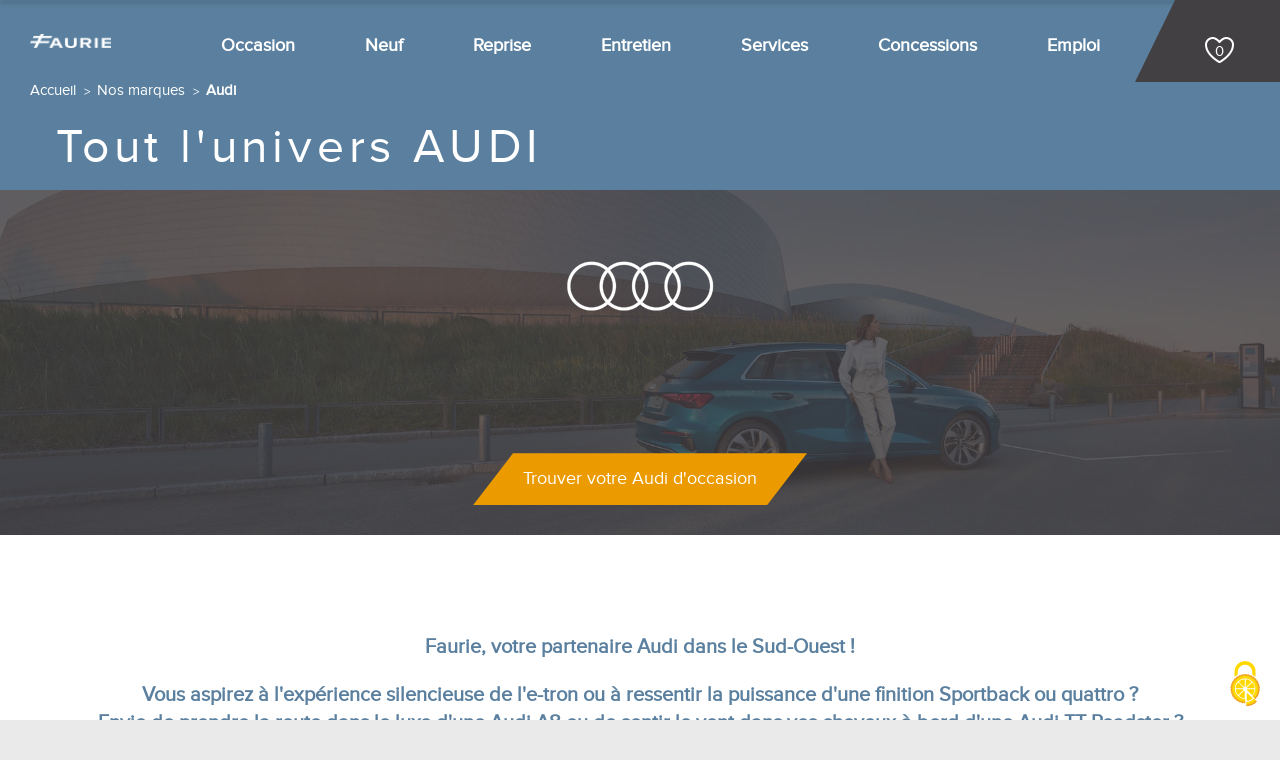

--- FILE ---
content_type: text/html; charset=UTF-8
request_url: https://www.faurie.fr/univers-marques/audi
body_size: 11632
content:
<!DOCTYPE html>
<html>
    <head>
        <meta charset="UTF-8">

        <title>Audi - Vente de voitures neuves et d'occasion - Faurie</title>                    <meta name="description" content="D&eacute;couvrez tout l'univers  AUDI pr&eacute;sent&eacute; par vos concessionnaires  Faurie &agrave; P&eacute;rigueux, Tulle, Montauban, Cognac ..." />
<meta name="keywords" />

            

            <meta name="viewport" content="width=device-width, initial-scale=1, shrink-to-fit=no">
        
        

                    <link rel="preload" href="/build/app/runtime.js" as="script">
            <script src="/build/app/runtime.js" defer></script>
                    <link rel="preload" href="/build/app/0.js" as="script">
            <script src="/build/app/0.js" defer></script>
                    <link rel="preload" href="/build/app/2.js" as="script">
            <script src="/build/app/2.js" defer></script>
                    <link rel="preload" href="/build/app/app.js" as="script">
            <script src="/build/app/app.js" defer></script>
        
                    <link rel="preload" href="/build/app/item_vehicle.js" as="script">
            <script src="/build/app/item_vehicle.js" defer></script>
        

        
        
                
                                    <link rel="preload" href="/build/app/app.css" as="style" onload="this.onload=null;this.rel='stylesheet'">
                <noscript><link rel="stylesheet" href="/build/app/app.css"></noscript>
                                                <link rel="preload" href="/build/app/view_maker.css" as="style" onload="this.onload=null;this.rel='stylesheet'">
            <noscript><link rel="stylesheet" href="/build/app/view_maker.css"></noscript>
        
    
                    <link rel="apple-touch-icon" sizes="60x60" href="/build/images/favicons/apple-touch-icon-60x60.png" />
            <link rel="apple-touch-icon" sizes="76x76" href="/build/images/favicons/apple-touch-icon-76x76.png" />
            <link rel="apple-touch-icon" sizes="114x114" href="/build/images/favicons/apple-touch-icon-114x114.png" />
            <link rel="apple-touch-icon" sizes="120x120" href="/build/images/favicons/apple-touch-icon-120x120.png" />
            <link rel="apple-touch-icon" sizes="144x144" href="/build/images/favicons/apple-touch-icon-144x144.png" />

            <link rel="icon" type="image/png" href="/build/images/favicons/favicon.png" sizes="16x16" />
            <link rel="icon" type="image/png" href="/build/images/favicons/favicon-32.png" sizes="32x32" />
            <link rel="icon" type="image/png" href="/build/images/favicons/favicon-64.png" sizes="64x64" />
            <link rel="icon" type="image/png" href="/build/images/favicons/favicon-96.png" sizes="96x96" />
            <link rel="icon" type="image/png" href="/build/images/favicons/favicon-144.png" sizes="144x144" />
            <link rel="icon" type="image/png" href="/build/images/favicons/favicon-196.png" sizes="196x196" />

            <link rel="shortcut icon" href="/build/images/favicons/favicon.ico">
            <meta name="google-site-verification" content="_zr3IkCLpVFxLH5-jOPoYolkoANZAkCoSoOjNdiAkKs" />
            <meta name=“msapplication-TileImage” content="/build/images/favicons/favicon-144.png">
            <meta name=“msapplication-TileColor” content="#FFFFFF">

            <meta name="viewport" content="width=device-width, initial-scale=1, shrink-to-fit=no">
                <!-- Google Tag Manager -->
        <script>(function(w,d,s,l,i){w[l]=w[l]||[];w[l].push({'gtm.start':
                    new Date().getTime(),event:'gtm.js'});var f=d.getElementsByTagName(s)[0],
                j=d.createElement(s),dl=l!='dataLayer'?'&l='+l:'';j.async=true;j.src=
                'https://www.googletagmanager.com/gtm.js?id='+i+dl;f.parentNode.insertBefore(j,f);
            })(window,document,'script','dataLayer','GTM-N2HJJ7C')</script>
        <!-- End Google Tag Manager -->

        <script src="https://tarteaucitron.io/load.js?domain=www.faurie.fr&uuid=1e71e25d3802f9b70172e03caca0830c76198dd3"></script>

        <!-- Matomo -->
        <!-- Matomo -->
        <script>
            var _paq = window._paq = window._paq || [];
            /* tracker methods like "setCustomDimension" should be called before "trackPageView" */
            _paq.push(['trackPageView']);
            _paq.push(['enableLinkTracking']);
            (function() {
                var u="//matomo.faurie.fr/";
                _paq.push(['setTrackerUrl', u+'matomo.php']);
                _paq.push(['setSiteId', '1']);
                var d=document, g=d.createElement('script'), s=d.getElementsByTagName('script')[0];
                g.async=true; g.src=u+'matomo.js'; s.parentNode.insertBefore(g,s);
            })();
        </script>
        <!-- End Matomo Code -->

        <!-- Meta Pixel Code -->
        <script>
            !function(f,b,e,v,n,t,s)
            {if(f.fbq)return;n=f.fbq=function(){n.callMethod?
                n.callMethod.apply(n,arguments):n.queue.push(arguments)};
                if(!f._fbq)f._fbq=n;n.push=n;n.loaded=!0;n.version='2.0';
                n.queue=[];t=b.createElement(e);t.async=!0;
                t.src=v;s=b.getElementsByTagName(e)[0];
                s.parentNode.insertBefore(t,s)}(window, document,'script',
                'https://connect.facebook.net/en_US/fbevents.js');
            fbq('init', '411018931952107');
            fbq('track', 'PageView');
        </script>
        <noscript><img height='1' width='1' style='display:none'
                       src=https://www.facebook.com/tr?id=411018931952107&ev=PageView&noscript=1
            /></noscript>
        <!-- End Meta Pixel Code -->
    </head>
    <body>
    
            <!-- Google Tag Manager (noscript) -->
        <noscript><iframe src="https://www.googletagmanager.com/ns.html?id=GTM-N2HJJ7C" height="0" width="0" style="display:none;visibility:hidden"></iframe></noscript>
        <!-- End Google Tag Manager (noscript) -->

                    <header id="header" class="header">
            <nav class="yamm navbar navbar-expand-lg bg-tertiary">
            <a class="navbar-brand" href="/">
            <img src="/build/images/layout/logo-faurie.png"
                 class="img-fluid lazyload" loading="lazy"
                 alt="Groupe Faurie vente voiture occasion et entretien auto dans le Sud-Ouest" />
        </a>
    
    <span class="d-lg-none flex-grow-1"></span>

    <button id="navbarToggler" class="navbar-toggler" type="button" data-toggle="collapse" data-target="#navbarNavDropdown" aria-controls="navbarNavDropdown" aria-expanded="false" aria-label="Toggle navigation">
        <span id="navbarTogglerIcon" class="navbar-toggler-icon icon-menu text-inverse-color"></span>
    </button>

    <span class="d-lg-none">
		<a class="nav-item-favorites bg-secondary" href="/comparateur">
			<span class="icon-heart"><span id="comparator-mobile">0</span></span>
		</a>
	</span>

    <div class="collapse navbar-collapse" id="navbarNavDropdown">
        <div class="hack"></div>

        <ul class="1 navbar-nav">
                        <li class="nav-item dropdown has-megamenu">
                <a data-toggle="dropdown" data-custom-expanded="false" class="nav-link" href="#">
                    Occasion
                </a>

                <div class="dropdown-menu megamenu">
                    <div class="megamenu-container">
                        <div class="container">
                        <div class="megamenu_inner">
                                                        <div class="row">
                                <div class="col-md-6 order-2 order-lg-1 mb-default">
                                    <p class="h4 text-tertiary">
                                        Nos voitures occasions par marques
                                    </p>

                                    <ul class="list-inline row">
                                                                                    <li class="list-inline-item col-6 col-sm-6 col-md-6 col-lg-4">
                                                <a href="/voiture/occasion/renault">
                                                    Renault occasions
                                                </a>
                                            </li>
                                                                                    <li class="list-inline-item col-6 col-sm-6 col-md-6 col-lg-4">
                                                <a href="/voiture/occasion/dacia">
                                                    Dacia occasions
                                                </a>
                                            </li>
                                                                                    <li class="list-inline-item col-6 col-sm-6 col-md-6 col-lg-4">
                                                <a href="/voiture/occasion/opel">
                                                    Opel occasions
                                                </a>
                                            </li>
                                                                                    <li class="list-inline-item col-6 col-sm-6 col-md-6 col-lg-4">
                                                <a href="/voiture/occasion/volkswagen">
                                                    Volkswagen occasions
                                                </a>
                                            </li>
                                                                                    <li class="list-inline-item col-6 col-sm-6 col-md-6 col-lg-4">
                                                <a href="/voiture/occasion/audi">
                                                    Audi occasions
                                                </a>
                                            </li>
                                                                                    <li class="list-inline-item col-6 col-sm-6 col-md-6 col-lg-4">
                                                <a href="/voiture/occasion/mg-motor">
                                                    MG Motor occasions
                                                </a>
                                            </li>
                                                                                    <li class="list-inline-item col-6 col-sm-6 col-md-6 col-lg-4">
                                                <a href="/voiture/occasion/seat">
                                                    Seat occasions
                                                </a>
                                            </li>
                                                                                    <li class="list-inline-item col-6 col-sm-6 col-md-6 col-lg-4">
                                                <a href="/voiture/occasion/peugeot">
                                                    Peugeot occasions
                                                </a>
                                            </li>
                                                                                    <li class="list-inline-item col-6 col-sm-6 col-md-6 col-lg-4">
                                                <a href="/voiture/occasion/ford">
                                                    Ford occasions
                                                </a>
                                            </li>
                                                                                    <li class="list-inline-item col-6 col-sm-6 col-md-6 col-lg-4">
                                                <a href="/voiture/occasion/citroen">
                                                    Citroën occasions
                                                </a>
                                            </li>
                                                                                    <li class="list-inline-item col-6 col-sm-6 col-md-6 col-lg-4">
                                                <a href="/voiture/occasion/skoda">
                                                    Skoda occasions
                                                </a>
                                            </li>
                                                                                    <li class="list-inline-item col-6 col-sm-6 col-md-6 col-lg-4">
                                                <a href="/voiture/occasion/kia">
                                                    Kia occasions
                                                </a>
                                            </li>
                                        
                                    </ul>
                                </div>

                                <div class="col-md-6 order-3 order-lg-2 mb-default">
                                    <p class="h4 text-tertiary">
                                        Nos voitures occasions par modèles
                                    </p>

                                    <ul class="list-inline row">
                                                                                    <li class="list-inline-item col-6 col-sm-6 col-md-6 col-lg-4">
                                                <a href="/voiture/occasion/renault/modele-clio-5">
                                                    Clio 5 occasions
                                                </a>
                                            </li>
                                                                                    <li class="list-inline-item col-6 col-sm-6 col-md-6 col-lg-4">
                                                <a href="/voiture/occasion/renault/modele-captur-2">
                                                    Captur 2 occasions
                                                </a>
                                            </li>
                                                                                    <li class="list-inline-item col-6 col-sm-6 col-md-6 col-lg-4">
                                                <a href="/voiture/occasion/dacia/modele-sandero">
                                                    Sandero occasions
                                                </a>
                                            </li>
                                                                                    <li class="list-inline-item col-6 col-sm-6 col-md-6 col-lg-4">
                                                <a href="/voiture/occasion/dacia/modele-duster">
                                                    Duster occasions
                                                </a>
                                            </li>
                                                                                    <li class="list-inline-item col-6 col-sm-6 col-md-6 col-lg-4">
                                                <a href="/voiture/occasion/renault/modele-arkana">
                                                    Arkana occasions
                                                </a>
                                            </li>
                                                                                    <li class="list-inline-item col-6 col-sm-6 col-md-6 col-lg-4">
                                                <a href="/voiture/occasion/renault/modele-austral">
                                                    Austral occasions
                                                </a>
                                            </li>
                                                                                    <li class="list-inline-item col-6 col-sm-6 col-md-6 col-lg-4">
                                                <a href="/voiture/occasion/renault/modele-zoe">
                                                    Zoe occasions
                                                </a>
                                            </li>
                                                                                    <li class="list-inline-item col-6 col-sm-6 col-md-6 col-lg-4">
                                                <a href="/voiture/occasion/renault/modele-megane-e-tech">
                                                    Megane E-Tech occasions
                                                </a>
                                            </li>
                                                                                    <li class="list-inline-item col-6 col-sm-6 col-md-6 col-lg-4">
                                                <a href="/voiture/occasion/renault/modele-twingo-electrique">
                                                    Twingo Electrique occasions
                                                </a>
                                            </li>
                                                                                    <li class="list-inline-item col-6 col-sm-6 col-md-6 col-lg-4">
                                                <a href="/voiture/occasion/opel/modele-corsa">
                                                    Corsa occasions
                                                </a>
                                            </li>
                                                                                    <li class="list-inline-item col-6 col-sm-6 col-md-6 col-lg-4">
                                                <a href="/voiture/occasion/dacia/modele-jogger">
                                                    Jogger occasions
                                                </a>
                                            </li>
                                                                                    <li class="list-inline-item col-6 col-sm-6 col-md-6 col-lg-4">
                                                <a href="/voiture/occasion/renault/modele-symbioz">
                                                    Symbioz occasions
                                                </a>
                                            </li>
                                                                            </ul>
                                </div>

                                <div class="col-md-12 order-1 order-lg-3 text-center mb-default">
                                    <a class="btn btn-primary" href="/voiture/occasion">
                                        Tout le stock occasion
                                    </a>
                                </div>
                            </div>
                                                    </div>
                        </div>
                    </div>
                </div>
            </li>

                        <li class="nav-item dropdown has-megamenu">
                <a data-toggle="dropdown" data-custom-expanded="false" class="nav-link" href="#">
                    Neuf
                </a>

                <div class="dropdown-menu megamenu">
                    <div class="megamenu-container">
                        <div class="container">
                        <div class="megamenu_inner">
                                                        <div class="row">
                                <div class="col-md-12 order-4 order-lg-4 mb-default">
                                    <p class="h4 text-tertiary">
                                        Univers marque
                                    </p>

                                    <ul class="list-inline row">
                                                                                    <li class="list-inline-item col-6 col-sm-6 col-md-auto">
                                                <a href="/univers-marques/renault">
                                                    Univers Renault
                                                </a>
                                            </li>
                                                                                    <li class="list-inline-item col-6 col-sm-6 col-md-auto">
                                                <a href="/univers-marques/dacia">
                                                    Univers Dacia
                                                </a>
                                            </li>
                                                                                    <li class="list-inline-item col-6 col-sm-6 col-md-auto">
                                                <a href="/univers-marques/alpine">
                                                    Univers Alpine
                                                </a>
                                            </li>
                                                                                    <li class="list-inline-item col-6 col-sm-6 col-md-auto">
                                                <a href="/univers-marques/volkswagen">
                                                    Univers Volkswagen
                                                </a>
                                            </li>
                                                                                    <li class="list-inline-item col-6 col-sm-6 col-md-auto">
                                                <a href="/univers-marques/audi">
                                                    Univers Audi
                                                </a>
                                            </li>
                                                                                    <li class="list-inline-item col-6 col-sm-6 col-md-auto">
                                                <a href="/univers-marques/seat">
                                                    Univers Seat
                                                </a>
                                            </li>
                                                                                    <li class="list-inline-item col-6 col-sm-6 col-md-auto">
                                                <a href="/univers-marques/skoda">
                                                    Univers Skoda
                                                </a>
                                            </li>
                                                                                    <li class="list-inline-item col-6 col-sm-6 col-md-auto">
                                                <a href="/univers-marques/cupra">
                                                    Univers Cupra
                                                </a>
                                            </li>
                                                                                    <li class="list-inline-item col-6 col-sm-6 col-md-auto">
                                                <a href="/univers-marques/opel">
                                                    Univers Opel
                                                </a>
                                            </li>
                                                                                    <li class="list-inline-item col-6 col-sm-6 col-md-auto">
                                                <a href="/univers-marques/suzuki">
                                                    Univers Suzuki
                                                </a>
                                            </li>
                                                                                    <li class="list-inline-item col-6 col-sm-6 col-md-auto">
                                                <a href="/univers-marques/mg-motor">
                                                    Univers MG Motor
                                                </a>
                                            </li>
                                                                            </ul>
                                </div>
                            </div>
                                                    </div>
                        </div>
                    </div>
                </div>
            </li>
                        <li class="nav-item dropdown has-megamenu">
                <a  class="nav-link" href="/reprise-sans-obligation-achat">
                    Reprise
                </a>
            </li>
                        <li class="nav-item dropdown has-megamenu">
                <a data-toggle="dropdown" data-custom-expanded="false" class="nav-link mobile-prevent-default" href="/atelier">
                    Entretien
                </a>

                <div class="dropdown-menu megamenu">
                    <div class="megamenu-container">
                        <div class="container">
                        <div class="megamenu_inner">
                                                        <p class="h4 text-tertiary">
                                Nos services entretien
                            </p>

                            <div class="row">
                                <div class="col-md-12 order-2 order-lg-1 mb-default">
                                    <ul class="list-inline row">
                                        <li class="list-inline-item col-6 col-sm-6 col-md-auto">
                                            <a href="/services">
                                                Tous nos services
                                            </a>
                                        </li>
                                                                                    <li class="list-inline-item col-6 col-sm-6 col-md-auto">
                                                <a href="/services/diagnostic-reparation">
                                                    Diagnostic &amp; Réparation
                                                </a>
                                            </li>
                                                                                    <li class="list-inline-item col-6 col-sm-6 col-md-auto">
                                                <a href="/services/entretien">
                                                    Entretien
                                                </a>
                                            </li>
                                                                                    <li class="list-inline-item col-6 col-sm-6 col-md-auto">
                                                <a href="/services/pneumatiques">
                                                    Pneumatiques
                                                </a>
                                            </li>
                                                                                    <li class="list-inline-item col-6 col-sm-6 col-md-auto">
                                                <a href="/services/freinage">
                                                    Freinage
                                                </a>
                                            </li>
                                                                                    <li class="list-inline-item col-6 col-sm-6 col-md-auto">
                                                <a href="/services/pare-brise">
                                                    Pare-brise
                                                </a>
                                            </li>
                                                                                    <li class="list-inline-item col-6 col-sm-6 col-md-auto">
                                                <a href="/services/carrosserie">
                                                    Carrosserie
                                                </a>
                                            </li>
                                                                            </ul>
                                </div>

                                <div class="col-md-12 order-1 order-lg-2 text-center mb-default">
                                    <a class="btn btn-primary" href="/atelier">
                                        Prendre rendez-vous
                                    </a>
                                </div>
                            </div>
                                                    </div>
                        </div>
                    </div>
                </div>
            </li>

                        <li class="nav-item dropdown has-megamenu">
                <a data-toggle="dropdown" data-custom-expanded="false" class="nav-link" href="#">
                    Services
                </a>
                <div class="dropdown-menu megamenu">
                    <div class="megamenu-container">
                        <div class="container">
                        <div class="megamenu_inner">
                                                        <p class="h4 text-tertiary">
                                Les services Faurie
                            </p>

                            <ul class="list-inline row">
                                <li class="list-inline-item col-6 col-sm-6 col-md-auto">
                                    <a href="/location">
                                        Location
                                    </a>
                                </li>
                                                                                                <li class="list-inline-item col-6 col-sm-6 col-md-auto">
                                    <a href="/electromobilite">
                                        Electromobilité
                                    </a>
                                </li>
                                <li class="list-inline-item col-6 col-sm-6 col-md-auto">
                                    <a href="/solution-de-recharge">
                                        Bornes de recharge
                                    </a>
                                </li>
                            </ul>
                                                    </div>
                        </div>
                    </div>
                </div>
            </li>

                        <li class="nav-item">
                <a class="nav-link" href="/reseau-concessionnaire-auto">
                    Concessions
                </a>
            </li>
                        <li class="nav-item">
                <a class="nav-link" target="_blank" href="https://emploi.faurie.fr/fr">
                    Emploi
                </a>
            </li>
            <li class="nav-item nav-item-favorites bg-secondary">
                <a class="nav-link" href="/comparateur">
                    <span class="icon-heart"><span id="comparator">0</span></span>
                </a>
            </li>
        </ul>
                    </div>
</nav>

    </header>
    
                        <nav aria-label="breadcrumb" class="breadcrumb-wrapper">
                <ol id="wo-breadcrumbs" class="breadcrumb" itemscope itemtype="http://schema.org/BreadcrumbList"><li itemprop="itemListElement" itemscope itemtype="http://schema.org/ListItem"><a href="/" itemprop="item"><span itemprop="name">Accueil</span></a><meta itemprop="position" content="1" /><span class='separator'>/</span></li><li itemprop="itemListElement" itemscope itemtype="http://schema.org/ListItem"><a href="/univers-marques" itemprop="item"><span itemprop="name">Nos marques</span></a><meta itemprop="position" content="2" /><span class='separator'>/</span></li><li itemprop="itemListElement" itemscope itemtype="http://schema.org/ListItem"><span itemprop="name">Audi</span><meta itemprop="position" content="3" /></li></ol>
            </nav>
        
                    
                            <div class="h1-wrapper">
                    <div class="container">
                        <h1>Tout l'univers AUDI</h1>
                    </div>
                </div>
                        
    
            <section class="bg-inverse-color">
        <div class="position-relative">
            
            <figure class="main-picture m-0">
                <picture>
                    <img src="/upload/media/brand_page_view_image/0001/01/thumb_217_brand_page_view_image_view_default.png" alt="" class="lazyload" loading="lazy" data-size="auto" />
                </picture>
            </figure>

                            
                <div class="logo-white-container position-absolute w-100 text-center">
                    <img src="/upload/media/white_logo_maker/0001/02/thumb_1005_white_logo_maker_default.png" alt="" class="img-fluid lazyload" loading="lazy" data-size="auto" />
                </div>
            
            <div class="position-absolute w-100 text-center" style="bottom: 30px;">
                                    <a class="btn btn-lg btn-primary" href="/voiture/occasion/audi">
                        Trouver votre Audi d'occasion
                    </a>
                
                            </div>
        </div>
    </section>
        <section class="bg-inverse-color" style="padding-top: 50px; padding-bottom: 60px;">
        <div class="container">
            <div class="rte">
                <h3 style="text-align: center;">&nbsp;</h3>

<h3 style="text-align: center;"><span class="text-tertiary">Faurie, votre partenaire Audi dans le Sud-Ouest !</span></h3>

<h3 style="text-align: center;"><span class="text-tertiary">Vous aspirez &agrave; l&#39;exp&eacute;rience silencieuse de l&#39;e-tron ou &agrave; ressentir la puissance d&#39;une finition Sportback ou quattro ?<br />
Envie de prendre la route dans le luxe d&#39;une Audi A8 ou de sentir le vent dans vos cheveux &agrave; bord d&#39;une Audi TT Roadster ?<br />
Faurie vous propose une large gamme de v&eacute;hicules Audi, dont les mod&egrave;les repr&eacute;sentent aujourd&rsquo;hui le &laquo; premium &raquo; de l&rsquo;automobile</span><br />
&nbsp;</h3>

<p><br />
&nbsp;</p>

<h2 style="text-align: center;">D&eacute;couvrez l&#39;univers Audi</h2>

<p style="text-align: center;">D&eacute;couvrez dans <strong>nos <a href="https://www.faurie.fr/reseau-concessionnaire-auto/audi">concessions Audi</a> &agrave; <a href="https://www.faurie.fr/reseau-concessionnaire-auto/audi/brive-la-gaillarde">Brive</a>, <a href="https://www.faurie.fr/reseau-concessionnaire-auto/audi/dax">Dax</a>, <a href="https://www.faurie.fr/reseau-concessionnaire-auto/audi/mont-de-marsan">Mont-de-Marsan</a> et </strong><a href="https://www.faurie.fr/reseau-concessionnaire-auto/audi/agen"><strong>Agen</strong> </a>toute la gamme Audi, <strong>neuve </strong>ou d&#39;<strong>occasion</strong>.&nbsp;<br />
De l&#39;impressionnante Audi e-tron &agrave; la compacte Audi A1, en passant par le SUV <a href="https://www.audi.fr/fr/web/fr/gamme/q8/q8.html"><strong>Q8</strong> </a>et les sportives <strong><a href="https://www.audi.fr/fr/web/fr/gamme/tt/tt-roadster.html">Audi TT</a></strong> et <strong><a href="https://www.audi.fr/fr/web/fr/audi-sport/modeles.html#Les-mod%C3%A8les-RS">Audi RS</a></strong>, explorez une vari&eacute;t&eacute; de motorisations et de finitions pour r&eacute;pondre &agrave; toutes vos envies.<br />
Nos conseillers sont &agrave; votre disposition pour vous aider &agrave; configurer le mod&egrave;le id&eacute;al selon vos besoins, votre style de conduite et vos pr&eacute;f&eacute;rences.</p>

<p style="text-align: center;"><strong>Contactez-nous d&egrave;s maintenant pour un essai ou pour plus d&#39;informations.</strong></p>

<p style="text-align: center;">&nbsp;</p>

<div class="btgrid">
<div class="row row-1">
<div class="col col-md-4"><lt-highlighter contenteditable="false" data-lt-linked="1" style="display: none;"><lt-div class="lt-highlighter__wrapper" spellcheck="false" style="width: 503.328px !important; height: 423.391px !important; transform: none !important; transform-origin: 252.664px 212.695px !important; zoom: 1 !important; margin-top: 1px !important; margin-left: 1px !important;"><lt-div class="lt-highlighter__scroll-element" style="top: 0px !important; left: 0px !important; width: 505px !important; height: 423px !important;"></lt-div></lt-div></lt-highlighter><lt-highlighter contenteditable="false" data-lt-linked="1" style="display: none;"><lt-div class="lt-highlighter__wrapper" spellcheck="false" style="width: 503.328px !important; height: 447.438px !important; transform: none !important; transform-origin: 252.664px 224.719px !important; zoom: 1 !important; margin-top: 1px !important; margin-left: 1px !important;"><lt-div class="lt-highlighter__scroll-element" style="top: 0px !important; left: 0px !important; width: 505px !important; height: 447px !important;"></lt-div></lt-div></lt-highlighter>

<div class="content" data-gramm="false" data-lt-tmp-id="lt-810600" spellcheck="false">
<p style="text-align: center;"><a href="https://www.audi.fr/fr/web/fr/gamme/q4-e-tron/audi-q4-e-tron.html"><img alt="Q4 e-tron" src="/upload/media/ckeditor_default_context/0001/03/c6f20452e881c05d776552b45b82756edd3a2689.png" style="width: 300px; height: 180px;" /></a></p>

<p style="text-align: center;"><b>Q4 E-TRON</b></p>

<p style="text-align: center;">&agrave; partir de 53 550&euro;</p>

<p style="text-align: center;"><a class="btn btn-primary text-inverse-color" href="/contact">Demande de rdv</a></p>
</div>
</div>

<div class="col col-md-4"><lt-highlighter contenteditable="false" data-lt-linked="1" style="display: none;"><lt-div class="lt-highlighter__wrapper" spellcheck="false" style="width: 503.328px !important; height: 447.438px !important; transform: none !important; transform-origin: 252.664px 224.719px !important; zoom: 1 !important; margin-top: 1px !important; margin-left: 1px !important;"><lt-div class="lt-highlighter__scroll-element" style="top: 0px !important; left: 0px !important; width: 505px !important; height: 447px !important;"></lt-div></lt-div></lt-highlighter>

<div class="content" data-gramm="false" data-lt-tmp-id="lt-212578" spellcheck="false">
<p style="text-align: center;"><a href="https://www.audi.fr/fr/web/fr/gamme/q6-e-tron/audi-q6-e-tron.html"><img alt="Q6 E-TRON" src="/upload/media/ckeditor_default_context/0001/03/ebd3eff7fa22b618bcf9910fccec2b0945871e69.png" style="width: 300px; height: 180px;" /></a></p>

<p style="text-align: center;"><strong>NOUVEAU Q6 E-TRON</strong></p>

<p style="text-align: center;">&nbsp;</p>

<p style="text-align: center;"><a class="btn btn-primary text-inverse-color" href="https://www.faurie.fr/contact">Demande de rdv</a></p>
</div>
</div>

<div class="col col-md-4"><lt-highlighter contenteditable="false" data-lt-linked="1" style="display: none;"><lt-div class="lt-highlighter__wrapper" spellcheck="false" style="width: 503.328px !important; height: 447.438px !important; transform: none !important; transform-origin: 252.664px 224.719px !important; zoom: 1 !important; margin-top: 1px !important; margin-left: 1px !important;"><lt-div class="lt-highlighter__scroll-element" style="top: 0px !important; left: 0px !important; width: 505px !important; height: 447px !important;"></lt-div></lt-div></lt-highlighter>

<div class="content" data-gramm="false" data-lt-tmp-id="lt-571337" spellcheck="false">
<p style="text-align: center;"><a href="https://www.audi.fr/fr/web/fr/gamme/q8-e-tron/audi-q8-e-tron.html"><img alt="Q8 E-TRON" src="/upload/media/ckeditor_default_context/0001/03/a4376dbc8a403db07c7a21305867764eaf61a6f1.png" style="width: 300px; height: 180px;" /></a></p>

<p style="text-align: center;"><strong>Q8 E-TRON</strong></p>

<p style="text-align: center;">&agrave; partir de 89 020&euro;</p>

<p style="text-align: center;"><a class="btn btn-primary text-inverse-color" href="https://www.faurie.fr/contact">Demande de rdv</a></p>
</div>
</div>
</div>
</div>

<div class="btgrid">
<div class="row row-1">
<div class="col col-md-4"><lt-highlighter contenteditable="false" data-lt-linked="1" style="display: none;"><lt-div class="lt-highlighter__wrapper" spellcheck="false" style="width: 503.328px !important; height: 423.391px !important; transform: none !important; transform-origin: 252.664px 212.695px !important; zoom: 1 !important; margin-top: 1px !important; margin-left: 1px !important;"><lt-div class="lt-highlighter__scroll-element" style="top: 0px !important; left: 0px !important; width: 505px !important; height: 423px !important;"></lt-div></lt-div></lt-highlighter><lt-highlighter contenteditable="false" data-lt-linked="1" style="display: none;"><lt-div class="lt-highlighter__wrapper" spellcheck="false" style="width: 503.328px !important; height: 447.438px !important; transform: none !important; transform-origin: 252.664px 224.719px !important; zoom: 1 !important; margin-top: 1px !important; margin-left: 1px !important;"><lt-div class="lt-highlighter__scroll-element" style="top: 0px !important; left: 0px !important; width: 505px !important; height: 447px !important;"></lt-div></lt-div></lt-highlighter>

<div class="content" data-gramm="false" data-lt-tmp-id="lt-810600" spellcheck="false">
<p style="text-align: center;"><a href="https://www.audi.fr/fr/web/fr/gamme/e-tron-gt/audi-s-e-tron-gt.html"><img alt="E-TRON GT" src="/upload/media/ckeditor_default_context/0001/03/59e76751512b917b7e1498103328a892fe944980.png" style="width: 300px; height: 180px;" /></a></p>

<p style="text-align: center;"><b>NOUVEAU RS E-TRON GT</b></p>

<p style="text-align: center;">&nbsp;</p>

<p style="text-align: center;"><a class="btn btn-primary text-inverse-color" href="/contact">Demande de rdv</a></p>
</div>
</div>

<div class="col col-md-4"><lt-highlighter contenteditable="false" data-lt-linked="1" style="display: none;"><lt-div class="lt-highlighter__wrapper" spellcheck="false" style="width: 503.328px !important; height: 447.438px !important; transform: none !important; transform-origin: 252.664px 224.719px !important; zoom: 1 !important; margin-top: 1px !important; margin-left: 1px !important;"><lt-div class="lt-highlighter__scroll-element" style="top: 0px !important; left: 0px !important; width: 505px !important; height: 447px !important;"></lt-div></lt-div></lt-highlighter>

<div class="content" data-gramm="false" data-lt-tmp-id="lt-212578" spellcheck="false">
<p style="text-align: center;"><a href="https://www.audi.fr/fr/web/fr/gamme/a1/a1-sportback.html"><img alt="A1" src="/upload/media/ckeditor_default_context/0001/03/5424a5bff7a8d39aca8ada5e99705fc94627ae85.png" style="width: 300px; height: 180px;" /></a></p>

<p style="text-align: center;"><strong>AUDI A1</strong></p>

<p style="text-align: center;">&agrave; partir de 26 990&euro;</p>

<p style="text-align: center;"><a class="btn btn-primary text-inverse-color" href="https://www.faurie.fr/contact">Demande de rdv</a></p>
</div>
</div>

<div class="col col-md-4"><lt-highlighter contenteditable="false" data-lt-linked="1" style="display: none;"><lt-div class="lt-highlighter__wrapper" spellcheck="false" style="width: 503.328px !important; height: 447.438px !important; transform: none !important; transform-origin: 252.664px 224.719px !important; zoom: 1 !important; margin-top: 1px !important; margin-left: 1px !important;"><lt-div class="lt-highlighter__scroll-element" style="top: 0px !important; left: 0px !important; width: 505px !important; height: 447px !important;"></lt-div></lt-div></lt-highlighter>

<div class="content" data-gramm="false" data-lt-tmp-id="lt-571337" spellcheck="false">
<p style="text-align: center;"><a href="https://www.audi.fr/fr/web/fr/gamme/a3/a3-sportback.html"><img alt="A3" src="/upload/media/ckeditor_default_context/0001/03/bd85c20e38555c7a96430cb4f89cc184de6a0d97.png" style="width: 300px; height: 180px;" /></a></p>

<p style="text-align: center;"><strong>NOUVELLE AUDI A3</strong></p>

<p style="text-align: center;">&agrave; partir de 44 430&euro;</p>

<p style="text-align: center;"><a class="btn btn-primary text-inverse-color" href="https://www.faurie.fr/contact">Demande de rdv</a></p>
</div>
</div>
</div>
</div>

<div class="btgrid">
<div class="row row-1">
<div class="col col-md-4"><lt-highlighter contenteditable="false" data-lt-linked="1" style="display: none;"><lt-div class="lt-highlighter__wrapper" spellcheck="false" style="width: 503.328px !important; height: 423.391px !important; transform: none !important; transform-origin: 252.664px 212.695px !important; zoom: 1 !important; margin-top: 1px !important; margin-left: 1px !important;"><lt-div class="lt-highlighter__scroll-element" style="top: 0px !important; left: 0px !important; width: 505px !important; height: 423px !important;"></lt-div></lt-div></lt-highlighter><lt-highlighter contenteditable="false" data-lt-linked="1" style="display: none;"><lt-div class="lt-highlighter__wrapper" spellcheck="false" style="width: 503.328px !important; height: 447.438px !important; transform: none !important; transform-origin: 252.664px 224.719px !important; zoom: 1 !important; margin-top: 1px !important; margin-left: 1px !important;"><lt-div class="lt-highlighter__scroll-element" style="top: 0px !important; left: 0px !important; width: 505px !important; height: 447px !important;"></lt-div></lt-div></lt-highlighter>

<div class="content" data-gramm="false" data-lt-tmp-id="lt-810600" spellcheck="false">
<p style="text-align: center;"><a href="https://www.audi.fr/fr/web/fr/gamme/a4/a4-berline.html"><img alt="A4" src="/upload/media/ckeditor_default_context/0001/03/e909650483153d17f3a9e8bdc11afd2545c43d56.png" style="width: 300px; height: 180px;" /></a></p>

<p style="text-align: center;"><b>AUDI A4</b></p>

<p style="text-align: center;">&nbsp;</p>

<p style="text-align: center;"><a class="btn btn-primary text-inverse-color" href="/contact">Demande de rdv</a></p>
</div>
</div>

<div class="col col-md-4"><lt-highlighter contenteditable="false" data-lt-linked="1" style="display: none;"><lt-div class="lt-highlighter__wrapper" spellcheck="false" style="width: 503.328px !important; height: 447.438px !important; transform: none !important; transform-origin: 252.664px 224.719px !important; zoom: 1 !important; margin-top: 1px !important; margin-left: 1px !important;"><lt-div class="lt-highlighter__scroll-element" style="top: 0px !important; left: 0px !important; width: 505px !important; height: 447px !important;"></lt-div></lt-div></lt-highlighter>

<div class="content" data-gramm="false" data-lt-tmp-id="lt-212578" spellcheck="false">
<p style="text-align: center;"><a href="https://www.audi.fr/fr/web/fr/gamme/a5/a5.html"><img alt="A5" src="/upload/media/ckeditor_default_context/0001/03/0099988d59e88c26fb26dbb7cdb942a26d7c0237.png" style="width: 300px; height: 180px;" /></a></p>

<p style="text-align: center;"><strong>NOUVELLE AUDI A5</strong></p>

<p style="text-align: center;">&nbsp;</p>

<p style="text-align: center;"><a class="btn btn-primary text-inverse-color" href="https://www.faurie.fr/contact">Demande de rdv</a></p>
</div>
</div>

<div class="col col-md-4"><lt-highlighter contenteditable="false" data-lt-linked="1" style="display: none;"><lt-div class="lt-highlighter__wrapper" spellcheck="false" style="width: 503.328px !important; height: 447.438px !important; transform: none !important; transform-origin: 252.664px 224.719px !important; zoom: 1 !important; margin-top: 1px !important; margin-left: 1px !important;"><lt-div class="lt-highlighter__scroll-element" style="top: 0px !important; left: 0px !important; width: 505px !important; height: 447px !important;"></lt-div></lt-div></lt-highlighter>

<div class="content" data-gramm="false" data-lt-tmp-id="lt-571337" spellcheck="false">
<p style="text-align: center;"><a href="https://www.audi.fr/fr/web/fr/gamme/a6/a6-berline.html"><img alt="A6" src="/upload/media/ckeditor_default_context/0001/03/b86a35c3d569f002a9ba500c24e522faa6e72b05.png" style="width: 300px; height: 180px;" /></a></p>

<p style="text-align: center;"><strong>NOUVELLE AUDI A6</strong></p>

<p style="text-align: center;">&agrave; partir de&nbsp;59&nbsp;060&euro;</p>

<p style="text-align: center;"><a class="btn btn-primary text-inverse-color" href="https://www.faurie.fr/contact">Demande de rdv</a></p>
</div>
</div>
</div>
</div>

<div class="btgrid">
<div class="row row-1">
<div class="col col-md-4"><lt-highlighter contenteditable="false" data-lt-linked="1" style="display: none;"><lt-div class="lt-highlighter__wrapper" spellcheck="false" style="width: 503.328px !important; height: 423.391px !important; transform: none !important; transform-origin: 252.664px 212.695px !important; zoom: 1 !important; margin-top: 1px !important; margin-left: 1px !important;"><lt-div class="lt-highlighter__scroll-element" style="top: 0px !important; left: 0px !important; width: 505px !important; height: 423px !important;"></lt-div></lt-div></lt-highlighter><lt-highlighter contenteditable="false" data-lt-linked="1" style="display: none;"><lt-div class="lt-highlighter__wrapper" spellcheck="false" style="width: 503.328px !important; height: 447.438px !important; transform: none !important; transform-origin: 252.664px 224.719px !important; zoom: 1 !important; margin-top: 1px !important; margin-left: 1px !important;"><lt-div class="lt-highlighter__scroll-element" style="top: 0px !important; left: 0px !important; width: 505px !important; height: 447px !important;"></lt-div></lt-div></lt-highlighter>

<div class="content" data-gramm="false" data-lt-tmp-id="lt-810600" spellcheck="false">
<p style="text-align: center;"><a href="https://www.audi.fr/fr/web/fr/gamme/a7/a7-sportback.html"><img alt="A7" src="/upload/media/ckeditor_default_context/0001/03/c911b8efbaefaba53169f6ee7b39636138cd4116.png" style="width: 300px; height: 180px;" /></a></p>

<p style="text-align: center;"><b>NOUVELLE AUDI A7</b></p>

<p style="text-align: center;">&agrave; partir de&nbsp;77&nbsp;715&euro;</p>

<p style="text-align: center;"><a class="btn btn-primary text-inverse-color" href="/contact">Demande de rdv</a></p>
</div>
</div>

<div class="col col-md-4"><lt-highlighter contenteditable="false" data-lt-linked="1" style="display: none;"><lt-div class="lt-highlighter__wrapper" spellcheck="false" style="width: 503.328px !important; height: 447.438px !important; transform: none !important; transform-origin: 252.664px 224.719px !important; zoom: 1 !important; margin-top: 1px !important; margin-left: 1px !important;"><lt-div class="lt-highlighter__scroll-element" style="top: 0px !important; left: 0px !important; width: 505px !important; height: 447px !important;"></lt-div></lt-div></lt-highlighter>

<div class="content" data-gramm="false" data-lt-tmp-id="lt-212578" spellcheck="false">
<p style="text-align: center;"><a href="https://www.audi.fr/fr/web/fr/gamme/a8/a8.html"><img alt="A8" src="/upload/media/ckeditor_default_context/0001/03/34305efea65b129171321c2f97d670a717933334.png" style="width: 300px; height: 180px;" /></a></p>

<p style="text-align: center;"><strong>&nbsp;AUDI A8</strong></p>

<p style="text-align: center;">&agrave; partir de 116 115&euro;</p>

<p style="text-align: center;"><a class="btn btn-primary text-inverse-color" href="https://www.faurie.fr/contact">Demande de rdv</a></p>
</div>
</div>

<div class="col col-md-4"><lt-highlighter contenteditable="false" data-lt-linked="1" style="display: none;"><lt-div class="lt-highlighter__wrapper" spellcheck="false" style="width: 503.328px !important; height: 447.438px !important; transform: none !important; transform-origin: 252.664px 224.719px !important; zoom: 1 !important; margin-top: 1px !important; margin-left: 1px !important;"><lt-div class="lt-highlighter__scroll-element" style="top: 0px !important; left: 0px !important; width: 505px !important; height: 447px !important;"></lt-div></lt-div></lt-highlighter>

<div class="content" data-gramm="false" data-lt-tmp-id="lt-571337" spellcheck="false">
<p style="text-align: center;"><a href="https://www.audi.fr/fr/web/fr/gamme/q2/q2.html"><img alt="q2" src="/upload/media/ckeditor_default_context/0001/03/243bab8dbe38d9eca31d9333a1ec65401b5cf466.png" style="width: 300px; height: 180px;" /></a></p>

<p style="text-align: center;"><strong>AUDI Q2</strong></p>

<p style="text-align: center;">&agrave; partir de&nbsp;33&nbsp;370&euro;</p>

<p style="text-align: center;"><a class="btn btn-primary text-inverse-color" href="https://www.faurie.fr/contact">Demande de rdv</a></p>
</div>
</div>
</div>
</div>

<div class="btgrid">
<div class="row row-1">
<div class="col col-md-4"><lt-highlighter contenteditable="false" data-lt-linked="1" style="display: none;"><lt-div class="lt-highlighter__wrapper" spellcheck="false" style="width: 503.328px !important; height: 423.391px !important; transform: none !important; transform-origin: 252.664px 212.695px !important; zoom: 1 !important; margin-top: 1px !important; margin-left: 1px !important;"><lt-div class="lt-highlighter__scroll-element" style="top: 0px !important; left: 0px !important; width: 505px !important; height: 423px !important;"></lt-div></lt-div></lt-highlighter><lt-highlighter contenteditable="false" data-lt-linked="1" style="display: none;"><lt-div class="lt-highlighter__wrapper" spellcheck="false" style="width: 503.328px !important; height: 447.438px !important; transform: none !important; transform-origin: 252.664px 224.719px !important; zoom: 1 !important; margin-top: 1px !important; margin-left: 1px !important;"><lt-div class="lt-highlighter__scroll-element" style="top: 0px !important; left: 0px !important; width: 505px !important; height: 447px !important;"></lt-div></lt-div></lt-highlighter>

<div class="content" data-gramm="false" data-lt-tmp-id="lt-810600" spellcheck="false">
<p style="text-align: center;"><a href="https://www.audi.fr/fr/web/fr/gamme/q3/q3.html"><img alt="Q3" src="/upload/media/ckeditor_default_context/0001/03/998bd57352a17343ef3053dde3a5b21451c266db.png" style="width: 300px; height: 180px;" /></a></p>

<p style="text-align: center;"><b>&nbsp;AUDI Q3</b></p>

<p style="text-align: center;">&agrave; partir de&nbsp;41&nbsp;750&euro;</p>

<p style="text-align: center;"><a class="btn btn-primary text-inverse-color" href="/contact">Demande de rdv</a></p>
</div>
</div>

<div class="col col-md-4"><lt-highlighter contenteditable="false" data-lt-linked="1" style="display: none;"><lt-div class="lt-highlighter__wrapper" spellcheck="false" style="width: 503.328px !important; height: 447.438px !important; transform: none !important; transform-origin: 252.664px 224.719px !important; zoom: 1 !important; margin-top: 1px !important; margin-left: 1px !important;"><lt-div class="lt-highlighter__scroll-element" style="top: 0px !important; left: 0px !important; width: 505px !important; height: 447px !important;"></lt-div></lt-div></lt-highlighter>

<div class="content" data-gramm="false" data-lt-tmp-id="lt-212578" spellcheck="false">
<p style="text-align: center;"><a href="https://www.audi.fr/fr/web/fr/gamme/q5/q5.html"><img alt="Q5" src="/upload/media/ckeditor_default_context/0001/03/8515acb65e1ba44ef6a76accb83340105c396a63.png" style="width: 300px; height: 180px;" /></a></p>

<p style="text-align: center;"><strong>&nbsp;AUDI Q5</strong></p>

<p style="text-align: center;">&agrave; partir de 57&nbsp;190&euro;</p>

<p style="text-align: center;"><a class="btn btn-primary text-inverse-color" href="https://www.faurie.fr/contact">Demande de rdv</a></p>
</div>
</div>

<div class="col col-md-4"><lt-highlighter contenteditable="false" data-lt-linked="1" style="display: none;"><lt-div class="lt-highlighter__wrapper" spellcheck="false" style="width: 503.328px !important; height: 447.438px !important; transform: none !important; transform-origin: 252.664px 224.719px !important; zoom: 1 !important; margin-top: 1px !important; margin-left: 1px !important;"><lt-div class="lt-highlighter__scroll-element" style="top: 0px !important; left: 0px !important; width: 505px !important; height: 447px !important;"></lt-div></lt-div></lt-highlighter>

<div class="content" data-gramm="false" data-lt-tmp-id="lt-571337" spellcheck="false">
<p style="text-align: center;"><a href="https://www.audi.fr/fr/web/fr/gamme/q7/q7.html"><img alt="q7" src="/upload/media/ckeditor_default_context/0001/03/6ab3f03635eea7fbd6dc02272b7f843076fabb51.png" style="width: 300px; height: 180px;" /></a></p>

<p style="text-align: center;"><strong>AUDI Q7</strong></p>

<p style="text-align: center;">&agrave; partir de&nbsp;89&nbsp;515&euro;</p>

<p style="text-align: center;"><a class="btn btn-primary text-inverse-color" href="https://www.faurie.fr/contact">Demande de rdv</a></p>
</div>
</div>
</div>
</div>

<div class="btgrid">
<div class="row row-1">
<div class="col col-md-4"><lt-highlighter contenteditable="false" data-lt-linked="1" style="display: none;"><lt-div class="lt-highlighter__wrapper" spellcheck="false" style="width: 503.328px !important; height: 423.391px !important; transform: none !important; transform-origin: 252.664px 212.695px !important; zoom: 1 !important; margin-top: 1px !important; margin-left: 1px !important;"><lt-div class="lt-highlighter__scroll-element" style="top: 0px !important; left: 0px !important; width: 505px !important; height: 423px !important;"></lt-div></lt-div></lt-highlighter><lt-highlighter contenteditable="false" data-lt-linked="1" style="display: none;"><lt-div class="lt-highlighter__wrapper" spellcheck="false" style="width: 503.328px !important; height: 447.438px !important; transform: none !important; transform-origin: 252.664px 224.719px !important; zoom: 1 !important; margin-top: 1px !important; margin-left: 1px !important;"><lt-div class="lt-highlighter__scroll-element" style="top: 0px !important; left: 0px !important; width: 505px !important; height: 447px !important;"></lt-div></lt-div></lt-highlighter>

<div class="content" data-gramm="false" data-lt-tmp-id="lt-810600" spellcheck="false">
<p style="text-align: center;"><a href="https://www.audi.fr/fr/web/fr/gamme/q8/q8.html"><img alt="Q8" src="/upload/media/ckeditor_default_context/0001/03/2c11b7a2924e5545a49bf9fb26a536bb3315e553.png" style="width: 300px; height: 180px;" /></a></p>

<p style="text-align: center;"><b>&nbsp;AUDI Q8</b></p>

<p style="text-align: center;">&nbsp;</p>

<p style="text-align: center;"><a class="btn btn-primary text-inverse-color" href="/contact">Demande de rdv</a></p>
</div>
</div>

<div class="col col-md-4"><lt-highlighter contenteditable="false" data-lt-linked="1" style="display: none;"><lt-div class="lt-highlighter__wrapper" spellcheck="false" style="width: 503.328px !important; height: 447.438px !important; transform: none !important; transform-origin: 252.664px 224.719px !important; zoom: 1 !important; margin-top: 1px !important; margin-left: 1px !important;"><lt-div class="lt-highlighter__scroll-element" style="top: 0px !important; left: 0px !important; width: 505px !important; height: 447px !important;"></lt-div></lt-div></lt-highlighter>

<div class="content" data-gramm="false" data-lt-tmp-id="lt-212578" spellcheck="false">
<p style="text-align: center;"><a href="https://www.audi.fr/fr/web/fr/gamme/tt/tt-roadster.html"><img alt="AUDI TT" src="/upload/media/ckeditor_default_context/0001/03/55b7079e239cf410be6b5071bf986fb8e03c1323.png" style="width: 300px; height: 180px;" /></a></p>

<p style="text-align: center;"><strong>&nbsp;AUDI TT</strong></p>

<p style="text-align: center;">&nbsp;</p>

<p style="text-align: center;"><a class="btn btn-primary text-inverse-color" href="https://www.faurie.fr/contact">Demande de rdv</a></p>
</div>
</div>

<div class="col col-md-4"><lt-highlighter contenteditable="false" data-lt-linked="1" style="display: none;"><lt-div class="lt-highlighter__wrapper" spellcheck="false" style="width: 503.328px !important; height: 447.438px !important; transform: none !important; transform-origin: 252.664px 224.719px !important; zoom: 1 !important; margin-top: 1px !important; margin-left: 1px !important;"><lt-div class="lt-highlighter__scroll-element" style="top: 0px !important; left: 0px !important; width: 505px !important; height: 447px !important;"></lt-div></lt-div></lt-highlighter>

<div class="content" data-gramm="false" data-lt-tmp-id="lt-571337" spellcheck="false">
<p style="text-align: center;"><a href="https://www.audi.fr/fr/web/fr/gamme/r8/r8-gt.html"><img alt="AUDI R8" src="/upload/media/ckeditor_default_context/0001/03/bc74470ba0a5369c46fa41f3cea247f69cd099a4.png" style="width: 300px; height: 180px;" /></a></p>

<p style="text-align: center;"><strong>NOUVELLE AUDI R8 GT</strong></p>

<p style="text-align: center;">&nbsp;</p>

<p style="text-align: center;"><a class="btn btn-primary text-inverse-color" href="https://www.faurie.fr/contact">Demande de rdv</a></p>
</div>
</div>
</div>
</div>

<p style="text-align: center;">&nbsp;</p>

<h2 style="text-align: center;">&nbsp;</h2>

<h2 style="text-align: center;">Explorez l&#39;univers &eacute;lectrique Audi</h2>

<p style="text-align: center;"><strong>&Eacute;conomique</strong> et <strong>&eacute;cologique</strong>, la <strong>voiture &eacute;lectrique Audi</strong> est la solution id&eacute;ale pour votre mobilit&eacute; de demain.<br />
D&eacute;couvrez notre <a href="https://www.faurie.fr/recherche?refinementList%5Bcond.name%5D%5B0%5D=vo&amp;refinementList%5Bmaker.name%5D%5B0%5D=Audi&amp;refinementList%5Benergy.original%5D%5B0%5D=Electrique&amp;page=1&amp;configure%5BsumOrFiltersScores%5D=false"><strong>gamme de v&eacute;hicules Audi &eacute;lectriques chez Faurie</strong></a>, o&ugrave; nous vous accompagnons activement dans votre transition vers une conduite plus durable...</p>

<p style="text-align: center;">&nbsp;</p>

<p style="text-align: center;"><a class="btn btn-secondary text-inverse-color" href="/recherche?refinementList%5Bcond.name%5D%5B0%5D=vo&amp;refinementList%5Bmaker.name%5D%5B0%5D=Audi&amp;refinementList%5Benergy.original%5D%5B0%5D=Electrique&amp;page=1&amp;configure%5BsumOrFiltersScores%5D=false">Nos occasions Audi &eacute;lectriques</a></p>

<p style="text-align: center;">&nbsp;</p>

<div class="btgrid">
<div class="row row-1">
<div class="col col-md-4">
<div class="content">
<p style="text-align: center;"><a href="https://www.audi.fr/fr/web/fr/gamme/e-tron-gt/audi-s-e-tron-gt.html" target="_blank"><img alt="Acheter Audi électrique à Brive-la-Gaillarde, Dax, Agen,Mont-de-marsan.." src="/upload/media/ckeditor_default_context/0001/03/b987a06640b08924dfee60bea4f079c5f9190389.png" style="width: 600px; height: 400px;" /></a></p>
</div>
</div>

<div class="col col-md-4">
<div class="content">
<p style="text-align: center;"><a href="https://www.audi.fr/fr/web/fr/gamme/q8-e-tron/audi-q8-e-tron.html?&amp;csref=sea:RMPHD:nc:[FR]-[BG]-[ELECTRIQUE]:C:GoogleAds:GoogleAds:p~GoogleAds:fn~Not_Used::mt~P:ai~&amp;gclsrc=aw.ds&amp;gad_source=1&amp;gclid=Cj0KCQjwwae1BhC_ARIsAK4Jfrw9JVJGF_QGvui8fJJr64ad-9AYYQrZ-a99Odr6Usf0I7aAHxMCd3saAsCwEALw_wcB&amp;gclsrc=aw.ds" target="_blank"><img alt="Acheter Audi électrique à Brive-la-Gaillarde, Dax, Agen,Mont-de-marsan.." src="/upload/media/ckeditor_default_context/0001/03/dfae683eea30dedf7884fcf7a6d5027772bb4cb6.png" style="width: 600px; height: 400px;" /></a></p>
</div>
</div>

<div class="col col-md-4">
<div class="content">
<p style="text-align: center;"><a href="https://www.audi.fr/fr/web/fr/univers-audi-electrique/autonomie-et-recharge.html" target="_blank"><img alt="Acheter Audi électrique à Brive-la-Gaillarde, Dax, Agen,Mont-de-marsan.." src="/upload/media/ckeditor_default_context/0001/03/47fa5c1f7bc992e064218e2322d34f3fadf09474.png" style="width: 600px; height: 400px;" /></a></p>
</div>
</div>
</div>
</div>

<div class="btgrid">
<div class="row row-1">
<div class="col col-md-6">
<div class="content" data-gramm="false" data-lt-tmp-id="lt-814452" spellcheck="false">
<p style="text-align: center;"><a href="https://www.audi.fr/fr/web/fr/gamme.html?bytype=e-tron&amp;&amp;csref=sea:RMPHD:nc:[FR]-[BG]-[ELECTRIQUE]:C:GoogleAds:GoogleAds:p~GoogleAds:fn~Not_Used::mt~P:ai~&amp;gclsrc=aw.ds&amp;gad_source=1&amp;gclid=Cj0KCQjwwae1BhC_ARIsAK4Jfrw3jyAvyKVu5r04uR6vni85KVaKZaKD47dLtrdL5xCeBHKcRSo4sV8aAvxOEALw_wcB&amp;gclsrc=aw.ds" target="_blank"><img alt="Acheter Audi électrique à Brive-la-Gaillarde, Dax, Agen,Mont-de-marsan.." src="/upload/media/ckeditor_default_context/0001/03/94967482fa6b32dface68698569fc5dd2c099067.png" style="width: 900px; height: 300px;" /></a></p>
</div>
</div>

<div class="col col-md-6">
<div class="content" data-gramm="false" data-lt-tmp-id="lt-49944" spellcheck="false">
<p style="text-align: center;"><a href="https://www.audi.fr/fr/web/fr/gamme.html?bytype=e-tron&amp;&amp;csref=sea:RMPHD:nc:[FR]-[BG]-[ELECTRIQUE]:C:GoogleAds:GoogleAds:p~GoogleAds:fn~Not_Used::mt~P:ai~&amp;gclsrc=aw.ds&amp;gad_source=1&amp;gclid=Cj0KCQjwwae1BhC_ARIsAK4Jfrw3jyAvyKVu5r04uR6vni85KVaKZaKD47dLtrdL5xCeBHKcRSo4sV8aAvxOEALw_wcB&amp;gclsrc=aw.ds" target="_blank"><img alt="Acheter Audi électrique à Brive-la-Gaillarde, Dax, Agen,Mont-de-marsan.." src="/upload/media/ckeditor_default_context/0001/03/18b9e530d439b1e1bcb256fe59a1ffee79b0bbba.png" style="width: 900px; height: 300px;" /></a></p>
</div>
</div>
</div>
</div>

<div class="btgrid">
<div class="row row-1">
<div class="col col-md-4">
<div class="content">
<p style="text-align: center;"><a href="https://www.audi.fr/fr/web/fr/gamme/tron/audi-e-tron.html" target="_blank"><img alt="Acheter Audi électrique à Brive-la-Gaillarde, Dax, Agen,Mont-de-marsan.." src="/upload/media/ckeditor_default_context/0001/03/9bd69fabc5e0654710edd3271ec6ddfd174a1228.png" style="width: 600px; height: 400px;" /></a></p>
</div>
</div>

<div class="col col-md-4">
<div class="content" data-gramm="false" data-lt-tmp-id="lt-780682" spellcheck="false">
<p style="text-align: center;"><a href="https://www.audi.fr/fr/web/fr/gamme/q8-e-tron/audi-q8-sportback-e-tron.html" target="_blank"><img alt="Acheter Audi électrique à Brive-la-Gaillarde, Dax, Agen,Mont-de-marsan.." src="/upload/media/ckeditor_default_context/0001/03/048ab20938a9832d60fef9ff57529871f50f9d03.png" style="width: 600px; height: 400px;" /></a></p>
</div>
</div>

<div class="col col-md-4">
<div class="content">
<p style="text-align: center;"><a href="https://www.audi.fr/fr/web/fr/gamme/q8-e-tron/audi-q8-sportback-e-tron.html?&amp;csref=sea:RMPHD:nc:[FR]-[PROD]-[E-TRON]:C:GoogleAds:GoogleAds:p~GoogleAds:fn~Not_Used::mt~P:ai~&amp;idform=1881&amp;gclsrc=aw.ds&amp;gad_source=1&amp;gclid=Cj0KCQjwwae1BhC_ARIsAK4JfrzhG97OtuO55Keyjy-H8Ubnw9Tn8TkpnyJUq83dEnnpxfts9wiJLH8aAvBEEALw_wcB&amp;gclsrc=aw.ds" target="_blank"><img alt="Acheter Audi électrique à Brive-la-Gaillarde, Dax, Agen,Mont-de-marsan.." src="/upload/media/ckeditor_default_context/0001/03/34646e2a68a1e791fd9a0ba36f4a702647281297.png" style="width: 600px; height: 400px;" /></a></p>
</div>
</div>
</div>
</div>

<p>&nbsp;</p>

<h2 style="text-align: center;">Des experts Audi &agrave; votre service</h2>

<p style="text-align: center;"><a href="https://www.faurie.fr/atelier/audi"><strong>Nos ateliers Audi</strong></a> sont experts dans <a href="https://www.faurie.fr/services/entretien"><strong>l&#39;entretien </strong></a>et la <strong><a href="https://www.faurie.fr/services/diagnostic-reparation">r&eacute;paration </a></strong>de votre v&eacute;hicule.&nbsp;<br />
Nous prenons en charge toutes les <strong>r&eacute;visions</strong> et <strong>op&eacute;rations de maintenance</strong>, y compris le <strong><a href="https://www.faurie.fr/services/pare-brise">changement de pare-brise</a></strong>, la m&eacute;canique, <a href="https://www.faurie.fr/services/freinage"><strong>le freinage,</strong></a> <strong><a href="https://www.faurie.fr/services/pneumatiques">les pneumatiques</a></strong> et <strong><a href="https://www.faurie.fr/services/carrosserie">la carrosserie</a></strong>.<br />
Nos techniciens utilisent exclusivement des pi&egrave;ces de rechange d&#39;origine Audi, test&eacute;es et homologu&eacute;es pour respecter les normes de s&eacute;curit&eacute; les plus strictes et r&eacute;pondre aux exigences de qualit&eacute; du constructeur.&nbsp;</p>

<p style="text-align: center;"><strong>Faites confiance &agrave; nos sp&eacute;cialistes pour garantir la performance de votre Audi.</strong><br />
&nbsp;</p>

<p style="text-align: center;"><a href="/atelier/audi"><img alt="Prendre rdv dans nos ateliers Audi" src="/upload/media/ckeditor_default_context/0001/03/24a18d24339ef01b17adfe8428e316ee40b7f6b8.png" style="width: 1920px; height: 518px;" /></a></p>

<div class="btgrid">
<div class="row row-1">
<div class="col col-md-6">
<div class="content" data-gramm="false" data-lt-tmp-id="lt-285399" spellcheck="false">
<p style="text-align: center;"><a href="https://www.faurie.fr/reprise-sans-obligation-achat"><img alt="reprise de véhicule" src="/upload/media/ckeditor_default_context/0001/03/80005117aadc0c7876f10cef9ebddec4d51476fd.png" style="width: 800px; height: 400px;" /></a></p>

<p style="text-align: center;">Obtenez une estimation en ligne gratuite pour la <strong>reprise </strong>de votre v&eacute;hicule chez Faurie !</p>

<p style="text-align: center;">Vous souhaitez vendre votre voiture ? Notre &eacute;quipe vous propose une solution de<strong> reprise simple et avantageuse</strong>.</p>
</div>
</div>

<div class="col col-md-6">
<div class="content" data-gramm="false" data-lt-tmp-id="lt-296052" spellcheck="false">
<p style="text-align: center;"><a href="https://www.audi.fr/fr/web/fr/financer-mon-audi.html"><img alt="" src="/upload/media/ckeditor_default_context/0001/03/19f579c5abcc37ccf99d68e3dcf4cdd487db347c.png" style="width: 800px; height: 400px;" /></a></p>

<p style="text-align: center;">Trouvez le financement adapt&eacute; &agrave; vos besoins chez <strong>Faurie Audi</strong>.</p>

<p style="text-align: center;"><br />
D&eacute;couvrez nos solutions de<a href="https://www.volkswagen.fr/fr/acheter/finance-leasing-et-assurance/financement-pour-les-particuliers.html"> financement A</a><a href="https://www.audi.fr/fr/web/fr/financer-mon-audi/particuliers.html">udi</a> pour professionnels et particuliers : <strong>cr&eacute;dit, LOA</strong> et<strong> LLD.</strong> Profitez de la flexibilit&eacute; et des avantages de la Location avec Option d&rsquo;Achat (LOA) et de la Location Longue Dur&eacute;e (LLD) pour changer r&eacute;guli&egrave;rement de v&eacute;hicule et ma&icirc;triser votre budget.</p>
</div>
</div>
</div>
</div>

<p>&nbsp;</p>

<h2 style="text-align: center;">&nbsp;</h2>

<p>&nbsp;</p>
<lt-toolbar contenteditable="false" data-lt-adjust-appearance="true" data-lt-force-appearance="light" style="display: none;"><lt-div class="lt-toolbar__wrapper" style="left: 662px; position: absolute !important; top: 3163px !important; bottom: auto !important; z-index: auto;"><lt-div class="lt-toolbar__extras"><lt-span class="lt-toolbar__disable-icon"><lt-comp-icon class="lt-icon--disable lt-icon--clickable" data-lt-prevent-focus="true"><lt-span class="lt-icon__icon lt-icon__disable"></lt-span></lt-comp-icon></lt-span><lt-div class="lt-toolbar__divider"></lt-div><lt-div class="lt-toolbar__premium-icon"></lt-div><lt-span class="lt-toolbar__rephrasing-icon lt-toolbar__rephrasing-icon--disabled lt-toolbar__rephrasing-icon--disabled"><lt-comp-icon class="lt-icon--rephrasing lt-icon--clickable" data-lt-prevent-focus="true"><lt-span class="lt-icon__icon lt-icon__rephrasing"></lt-span></lt-comp-icon></lt-span><lt-span class="lt-toolbar__rephrasing-icon lt-toolbar__rephrasing-icon--disabled lt-toolbar__rephrasing-icon--hidden"><lt-comp-icon class="lt-icon--rephrasing lt-icon--clickable" data-lt-prevent-focus="true"><lt-span class="lt-icon__icon lt-icon__rephrasing"></lt-span></lt-comp-icon></lt-span></lt-div><lt-div class="lt-toolbar__status-icon lt-toolbar__status-icon--has-no-errors" title=""></lt-div><lt-div class="lt-toolbar__premium-icon-dot"></lt-div></lt-div></lt-toolbar><lt-toolbar contenteditable="false" data-lt-adjust-appearance="true" data-lt-force-appearance="light" style="display: none;"><lt-div class="lt-toolbar__wrapper" style="left: 1368px; position: absolute !important; top: 3163px !important; bottom: auto !important; z-index: auto;"><lt-div class="lt-toolbar__extras"><lt-span class="lt-toolbar__disable-icon"><lt-comp-icon class="lt-icon--disable lt-icon--clickable" data-lt-prevent-focus="true"><lt-span class="lt-icon__icon lt-icon__disable"></lt-span></lt-comp-icon></lt-span><lt-div class="lt-toolbar__divider"></lt-div><lt-div class="lt-toolbar__premium-icon"></lt-div><lt-span class="lt-toolbar__rephrasing-icon lt-toolbar__rephrasing-icon--disabled lt-toolbar__rephrasing-icon--disabled"><lt-comp-icon class="lt-icon--rephrasing lt-icon--clickable" data-lt-prevent-focus="true"><lt-span class="lt-icon__icon lt-icon__rephrasing"></lt-span></lt-comp-icon></lt-span><lt-span class="lt-toolbar__rephrasing-icon lt-toolbar__rephrasing-icon--disabled lt-toolbar__rephrasing-icon--hidden"><lt-comp-icon class="lt-icon--rephrasing lt-icon--clickable" data-lt-prevent-focus="true"><lt-span class="lt-icon__icon lt-icon__rephrasing"></lt-span></lt-comp-icon></lt-span></lt-div><lt-div class="lt-toolbar__status-icon lt-toolbar__status-icon--has-no-errors" title=""></lt-div><lt-div class="lt-toolbar__premium-icon-dot"></lt-div></lt-div></lt-toolbar><lt-toolbar contenteditable="false" data-lt-adjust-appearance="true" data-lt-force-appearance="light" style="display: none;"><lt-div class="lt-toolbar__wrapper" style="left: 2073px; position: absolute !important; top: 3163px !important; bottom: auto !important; z-index: auto;"><lt-div class="lt-toolbar__extras"><lt-span class="lt-toolbar__disable-icon"><lt-comp-icon class="lt-icon--disable lt-icon--clickable" data-lt-prevent-focus="true"><lt-span class="lt-icon__icon lt-icon__disable"></lt-span></lt-comp-icon></lt-span><lt-div class="lt-toolbar__divider"></lt-div><lt-div class="lt-toolbar__premium-icon"></lt-div><lt-span class="lt-toolbar__rephrasing-icon lt-toolbar__rephrasing-icon--disabled lt-toolbar__rephrasing-icon--disabled"><lt-comp-icon class="lt-icon--rephrasing lt-icon--clickable" data-lt-prevent-focus="true"><lt-span class="lt-icon__icon lt-icon__rephrasing"></lt-span></lt-comp-icon></lt-span><lt-span class="lt-toolbar__rephrasing-icon lt-toolbar__rephrasing-icon--disabled lt-toolbar__rephrasing-icon--hidden"><lt-comp-icon class="lt-icon--rephrasing lt-icon--clickable" data-lt-prevent-focus="true"><lt-span class="lt-icon__icon lt-icon__rephrasing"></lt-span></lt-comp-icon></lt-span></lt-div><lt-div class="lt-toolbar__status-icon lt-toolbar__status-icon--has-no-errors" title=""></lt-div><lt-div class="lt-toolbar__premium-icon-dot"></lt-div></lt-div></lt-toolbar><lt-toolbar contenteditable="false" data-lt-adjust-appearance="true" data-lt-force-appearance="light" style="display: none;"><lt-div class="lt-toolbar__wrapper" style="left: 662px; position: absolute !important; top: 3984px !important; bottom: auto !important; z-index: auto;"><lt-div class="lt-toolbar__extras"><lt-span class="lt-toolbar__disable-icon"><lt-comp-icon class="lt-icon--disable lt-icon--clickable" data-lt-prevent-focus="true"><lt-span class="lt-icon__icon lt-icon__disable"></lt-span></lt-comp-icon></lt-span><lt-div class="lt-toolbar__divider"></lt-div><lt-div class="lt-toolbar__premium-icon"></lt-div><lt-span class="lt-toolbar__rephrasing-icon lt-toolbar__rephrasing-icon--disabled lt-toolbar__rephrasing-icon--disabled"><lt-comp-icon class="lt-icon--rephrasing lt-icon--clickable" data-lt-prevent-focus="true"><lt-span class="lt-icon__icon lt-icon__rephrasing"></lt-span></lt-comp-icon></lt-span><lt-span class="lt-toolbar__rephrasing-icon lt-toolbar__rephrasing-icon--disabled lt-toolbar__rephrasing-icon--hidden"><lt-comp-icon class="lt-icon--rephrasing lt-icon--clickable" data-lt-prevent-focus="true"><lt-span class="lt-icon__icon lt-icon__rephrasing"></lt-span></lt-comp-icon></lt-span></lt-div><lt-div class="lt-toolbar__status-icon lt-toolbar__status-icon--has-no-errors" title=""></lt-div><lt-div class="lt-toolbar__premium-icon-dot"></lt-div></lt-div></lt-toolbar><lt-toolbar contenteditable="false" data-lt-adjust-appearance="true" data-lt-force-appearance="light" style="display: none;"><lt-div class="lt-toolbar__wrapper" style="left: 2073px; position: absolute !important; top: 3984px !important; bottom: auto !important; z-index: auto;"><lt-div class="lt-toolbar__extras"><lt-span class="lt-toolbar__disable-icon"><lt-comp-icon class="lt-icon--disable lt-icon--clickable" data-lt-prevent-focus="true"><lt-span class="lt-icon__icon lt-icon__disable"></lt-span></lt-comp-icon></lt-span><lt-div class="lt-toolbar__divider"></lt-div><lt-div class="lt-toolbar__premium-icon"></lt-div><lt-span class="lt-toolbar__rephrasing-icon lt-toolbar__rephrasing-icon--disabled lt-toolbar__rephrasing-icon--disabled"><lt-comp-icon class="lt-icon--rephrasing lt-icon--clickable" data-lt-prevent-focus="true"><lt-span class="lt-icon__icon lt-icon__rephrasing"></lt-span></lt-comp-icon></lt-span><lt-span class="lt-toolbar__rephrasing-icon lt-toolbar__rephrasing-icon--disabled lt-toolbar__rephrasing-icon--hidden"><lt-comp-icon class="lt-icon--rephrasing lt-icon--clickable" data-lt-prevent-focus="true"><lt-span class="lt-icon__icon lt-icon__rephrasing"></lt-span></lt-comp-icon></lt-span></lt-div><lt-div class="lt-toolbar__status-icon lt-toolbar__status-icon--has-no-errors" title=""></lt-div><lt-div class="lt-toolbar__premium-icon-dot"></lt-div></lt-div></lt-toolbar><lt-toolbar contenteditable="false" data-lt-adjust-appearance="true" data-lt-force-appearance="light" style="display: none;"><lt-div class="lt-toolbar__wrapper" style="left: 865px; position: absolute !important; top: 5307px !important; bottom: auto !important; z-index: auto;"><lt-div class="lt-toolbar__extras"><lt-span class="lt-toolbar__disable-icon"><lt-comp-icon class="lt-icon--disable lt-icon--clickable" data-lt-prevent-focus="true"><lt-span class="lt-icon__icon lt-icon__disable"></lt-span></lt-comp-icon></lt-span><lt-div class="lt-toolbar__divider"></lt-div><lt-div class="lt-toolbar__premium-icon"></lt-div><lt-span class="lt-toolbar__rephrasing-icon lt-toolbar__rephrasing-icon--disabled"><lt-comp-icon class="lt-icon--rephrasing lt-icon--clickable" data-lt-prevent-focus="true"><lt-span class="lt-icon__icon lt-icon__rephrasing"></lt-span></lt-comp-icon></lt-span><lt-span class="lt-toolbar__rephrasing-icon lt-toolbar__rephrasing-icon--disabled lt-toolbar__rephrasing-icon--hidden"><lt-comp-icon class="lt-icon--rephrasing lt-icon--clickable" data-lt-prevent-focus="true"><lt-span class="lt-icon__icon lt-icon__rephrasing"></lt-span></lt-comp-icon></lt-span></lt-div><lt-div class="lt-toolbar__status-icon lt-toolbar__status-icon--has-errors lt-toolbar__status-icon--has-1-errors" title=""></lt-div><lt-div class="lt-toolbar__premium-icon-dot"></lt-div></lt-div></lt-toolbar>
            </div>
        </div>
    </section>
    <section class="block-outro">
    <div class="block-outro-gradient-bg" style="padding-top: 80px; padding-bottom: 60px;">
        <div class="container">
            <div class="text-center">
                <h2 class="strong mb-5">
                    Contactez votre distributeur exclusif Audi
                </h2>

                
                                    <p class="mb-5">
                                                    Audi Brive,                                                     Audi Mont de Marsan,                                                     Audi Dax,                                                     Audi Agen                                            </p>

                    <p class="mb-0 text-center">
                        <a class="btn btn-secondary" href="/reseau-concessionnaire-auto/audi">
                            Trouver une concession Audi
                        </a>
                    </p>
                
            </div>
        </div>
    </div>
</section>
            
    
            
                    
    <section class="block-reassurances">
    <div class="block-reassurances-gradient-bg">
        <div class="container">
            <div class="row">
                <div class="col-md-3 text-center mb-default">
                    <p>
                        <span class="reassurances-icon icon-car"></span>
                    </p>

                    <p class="h3 mb-3">
                        + de 2 000 véhicules
                    </p>

                    <p class="mb-0">
                        Trouvez facilement votre prochaine <strong>voiture occasion</strong> ou
                        <strong>véhicule neuf</strong> parmi toutes nos offres !
                    </p>
                </div>

                <div class="col-md-3 text-center mb-default">
                    <p>
                        <span class="reassurances-icon icon-checking"></span>
                    </p>

                    <p class="h3 mb-3">
                        72 points de contrôle
                    </p>

                    <p class="mb-0">
                        Toutes les voitures en vente sont <strong>contrôlées, révisées</strong> et <strong>garanties</strong>
                    </p>
                </div>

                <div class="col-md-3 text-center mb-default">
                    <p>
                        <span class="reassurances-icon icon-showroom"></span>
                    </p>

                    <p class="h3 mb-3">
                        60 concessions
                    </p>

                    <p class="mb-0">
                        Trouvez votre prochaine voiture dans notre réseau de <strong>concessionnaires auto</strong>.
                    </p>
                </div>

                <div class="col-md-3 text-center mb-default">
                    <p>
                        <span class="reassurances-icon icon-teams"></span>
                    </p>

                    <p class="h3 mb-3">
                        1 600 Collaborateurs
                    </p>

                    <p class="mb-0">
                        Nos équipes vous accompagnent pour l'<strong>achat de votre voiture</strong>
                        ou l'<strong>entretien de votre véhicule</strong>.
                    </p>
                </div>
            </div>
        </div>
    </div>
</section>

<footer id="footer" class="footer bg-secondary" style="padding-top: 30px; padding-bottom: 15px;">
    <div class="container">
        <p class="h4 text-inverse-color mb-3">
            Qui sommes-nous ?
        </p>

        <p class="text-inverse-color mb-3">
            Le Groupe Faurie est spécialisé dans la distribution automobile et poids lourds et est implanté dans 5 régions Nouvelle Aquitaine, Auvergne-Rhône-Alpes, Occitanie, Centre-Val De Loire, Bourgogne-Franche-Comté. Il distribue et répare 19 marques à travers ses nombreuses concessions et sites annexes : Renault, Dacia, Alpine, Mobilize, Volkswagen, Volkswagen Utilitaires, Audi, Seat, Cupra, Skoda, Opel, MG Motor, Suzuki, Ligier, Châtenet, Renault Trucks, Iveco Bus, Piaggio commercial et Kleuster.
        </p>

        <p class="text-right mb-default">
            <a class="btn btn-tertiary" target="_blank" href="https://www.groupe-faurie.fr/">
                En savoir plus
            </a>
        </p>

        <hr class="border-white mt-0 mb-5" />

                <div class="row">
                        <div class="col-md-6 mb-4 order-1 order-lg-1 text-inverse-color">
                <img src="/build/images/layout/logo-faurie-footer.png"
                     class="img-fluid lazyload" loading="lazy"
                     alt="Faurie, vente voiture occasion et réparation auto  dans le Sud-Ouest" />
            </div>
                                    <div class="col-md-6 order-3 order-lg-2">
                <ul class="list-inline row">
                                        <li class="col-xs-12 col-sm-12 col-md-4 mb-4">
                        <a class="text-underline" href="/achat-voiture-electrique">
                            Achat voiture électrique
                        </a>
                    </li>
                    <li class="col-xs-12 col-sm-12 col-md-4 mb-4">
                        <a class="text-underline" target="_blank" href="https://emploi.faurie.fr/fr">
                            Rejoignez-nous !
                        </a>
                    </li>
                                        <li class="col-xs-12 col-sm-12 col-md-4 mb-4">
                        <a class="text-underline" href="/achat-voiture-hybride">
                            Achat voiture hybride
                        </a>
                    </li>
                    <li class="col-xs-12 col-sm-12 col-md-4 mb-4">
                        <a class="text-underline" href="/contact">
                            Contactez-nous
                        </a>
                    </li>
                    <li class="col-xs-12 col-sm-12 col-md-4 mb-4">
                        <span class="qcd text-underline" data-qcd="L25vcy1sYWJlbHMtdm8=">
                            Labels VO
                        </span>
                    </li>
                                        <li class="col-xs-12 col-sm-12 col-md-4 mb-4">
                        <span class="qcd text-underline" target="_blank" data-qcd="aHR0cHM6Ly93d3cuZmF1cmllLXRydWNrcy5mci8=">
                            Faurie trucks
                        </span>
                    </li>
                </ul>
            </div>
                                    <div class="col-md-5 order-2 order-lg-3 text-inverse-color">
                <ul class="list-inline row mb-0">
                    <li class="d-none d-sm-none d-md-block col-auto strong text-inverse-color mr-5 mb-4">
                        Suivez nous sur les réseaux sociaux
                    </li>
                    <li class="col-auto mb-4">
                        <span class="qcd text-decoration-none" target="_blank" data-qcd="aHR0cHM6Ly93d3cuZmFjZWJvb2suY29tL0xlR3JvdXBlRmF1cmllLw==">
                            <span class="icon-facebook font-24"></span>
                        </span>
                    </li>
                    <li class="col-auto mb-4">
                        <span class="qcd text-decoration-none" target="_blank" data-qcd="aHR0cHM6Ly93d3cubGlua2VkaW4uY29tL2NvbXBhbnkvZ3JvdXBlLWZhdXJpZS9teWNvbXBhbnkvP3ZpZXdBc01lbWJlcj10cnVl">
                            <span class="icon-linkedin font-24"></span>
                        </span>
                    </li>
                    <li class="col-auto mb-4">
                        <span class="qcd text-decoration-none" target="_blank" data-qcd="aHR0cHM6Ly93d3cueW91dHViZS5jb20vdXNlci9GYXVyaWVBVVRPUw==">
                            <span class="icon-youtube font-24"></span>
                        </span>
                    </li>
                    <li class="col-auto mb-4">
                        <span class="qcd text-decoration-none" target="_blank" data-qcd="aHR0cHM6Ly93d3cuaW5zdGFncmFtLmNvbS9ncm91cGVfZmF1cmllLw==">
                            <span class="icon-instagram font-24"></span>
                        </span>
                    </li>
                </ul>
            </div>
                                    <div class="col-md-7 order-4 order-lg-4 text-inverse-color d-flex justify-content-end">
                <ul class="list-inline row mb-0">
                    <li class="col-xs-12 col-sm-12 col-md-auto mb-4">
                        <a href="/cgv">
                            CGV
                        </a>
                    </li>
                    <li class="col-xs-12 col-sm-12 col-md-auto mb-4">
                        <a href="/politique-confidentialite">
                            Politique de confidentialité
                        </a>
                    </li>
                    <li class="col-xs-12 col-sm-12 col-md-auto mb-4">
                        <a href="/mentions-legales">
                            Mentions légales
                        </a>
                    </li>
                    <li class="col-xs-12 col-sm-12 col-md-auto mb-4">
                        <span class="qcd" data-qcd="L2luZGljYXRldXJzLWVnYWxpdGUtcHJvZmVzc2lvbm5lbGxl">
                            Indicateurs d'égalité professionnelle
                        </span>
                    </li>
                </ul>
            </div>
                    </div>
        
        <p class="text-inverse-color text-right mb-4">
            ©Faurie - 2026 by
            <span class="qcd text-underline strong" data-qcd="aHR0cHM6Ly93d3cuZnJhbmNlcHJvbmV0LmNvbS8=">
                Francepronet
            </span>
        </p>
    </div>
</footer>
            
            <div class="modal"
     id="modal-funding"
     tabindex="-1"
     role="dialog"
     aria-labelledby="labelmodal-funding"
     aria-hidden="true">
    <div class="modal_dialog modal-dialog modal-dialog-centered modal-lg" role="document">
        <div class="modal-content modal-funding">
            <div class="modal-header modal_header">
                <span class="modal-title modal_title" id="labelmodal-funding"></span>
                <button type="button" class="close" data-dismiss="modal" aria-label="Close">
                    <span aria-hidden="true">&times;</span>
                </button>
            </div>
            <div class="modal-body modal_body">
                <div class="rci" style="border: 0 currentColor; clear: both; font-size: 130% !important; font-weight: bold !important; display: inline; position: relative;"><b>Un crédit vous engage et doit être remboursé. Vérifiez vos capacités de remboursement avant de vous engager.</b></div>
                <div id="modal-details" class="mt-5">
                    <div class="flex-center">
                        <div class="lds-ring"><div></div><div></div><div></div><div></div></div>
                    </div>
                </div>
                <div id="modal-legals"></div>
            </div>
        </div>
    </div>
</div>    



        <script defer src="https://storage.gra.cloud.ovh.net/v1/AUTH_733325af48644b138c5063525fc81e31/public/lib/lom.min.js"></script>
        <script>
            window.addEventListener("DOMContentLoaded", () => {
                window.displayFormulation();
            });
        </script>
    </body>
</html>


--- FILE ---
content_type: text/css
request_url: https://www.faurie.fr/build/app/view_maker.css
body_size: 67
content:
@media (max-width:1199.98px){.main-picture{overflow-x:hidden}.main-picture img{transform:translateX(-19%)}}@media (max-width:767.98px){.main-picture{overflow-x:hidden}.main-picture img{transform:translateX(-37%)}}@media (min-width:1200px){.main-picture img{width:100%;height:auto}}.logo-white-container{bottom:154px}.block-outro{background-image:url(/build/images/homepage/bg-agencies.png);background-repeat:no-repeat;background-position:0;background-size:cover}.block-outro-gradient-bg{background:radial-gradient(33.82% 327.14% at 16.18% 54%,hsla(0,0%,91.8%,.25) 0,#eaeaea 100%);backdrop-filter:blur(5px)}

--- FILE ---
content_type: text/javascript
request_url: https://www.faurie.fr/build/app/2.js
body_size: 5243
content:
(window.webpackJsonp=window.webpackJsonp||[]).push([[2],{"/byt":function(t,e){t.exports={CSSRuleList:0,CSSStyleDeclaration:0,CSSValueList:0,ClientRectList:0,DOMRectList:0,DOMStringList:0,DOMTokenList:1,DataTransferItemList:0,FileList:0,HTMLAllCollection:0,HTMLCollection:0,HTMLFormElement:0,HTMLSelectElement:0,MediaList:0,MimeTypeArray:0,NamedNodeMap:0,NodeList:1,PaintRequestList:0,Plugin:0,PluginArray:0,SVGLengthList:0,SVGNumberList:0,SVGPathSegList:0,SVGPointList:0,SVGStringList:0,SVGTransformList:0,SourceBufferList:0,StyleSheetList:0,TextTrackCueList:0,TextTrackList:0,TouchList:0}},"07d7":function(t,e,r){var n=r("AO7/"),o=r("yy0I"),i=r("sEFX");n||o(Object.prototype,"toString",i,{unsafe:!0})},"0lZ3":function(t,e,r){var n=r("2oRo");t.exports=n.Promise},"0rvr":function(t,e,r){var n=r("4zBA"),o=r("glrk"),i=r("O741");t.exports=Object.setPrototypeOf||("__proto__"in{}?function(){var t,e=!1,r={};try{(t=n(Object.getOwnPropertyDescriptor(Object.prototype,"__proto__").set))(r,[]),e=r instanceof Array}catch(t){}return function(r,n){return o(r),i(n),e?t(r,n):r.__proto__=n,r}}():void 0)},"1MNl":function(t,e,r){var n=r("NC/Y"),o=r("2oRo");t.exports=/ipad|iphone|ipod/i.test(n)&&void 0!==o.Pebble},"1tal":function(t,e){var r=TypeError;t.exports=function(t,e){if(t<e)throw r("Not enough arguments");return t}},"5mdu":function(t,e){t.exports=function(t){try{return{error:!1,value:t()}}catch(t){return{error:!0,value:t}}}},"5s+n":function(t,e,r){r("Xn6M"),r("FOUG"),r("zJiX"),r("NSnw"),r("8itv"),r("cUmr")},"6LWA":function(t,e,r){var n=r("xrYK");t.exports=Array.isArray||function(t){return"Array"==n(t)}},"6VoE":function(t,e,r){var n=r("tiKp"),o=r("P4y1"),i=n("iterator"),c=Array.prototype;t.exports=function(t){return void 0!==t&&(o.Array===t||c[i]===t)}},"82ph":function(t,e,r){var n=r("4zBA");t.exports=n([].slice)},"8GlL":function(t,e,r){"use strict";var n=r("We1y"),o=function(t){var e,r;this.promise=new t((function(t,n){if(void 0!==e||void 0!==r)throw TypeError("Bad Promise constructor");e=t,r=n})),this.resolve=n(e),this.reject=n(r)};t.exports.f=function(t){return new o(t)}},"8itv":function(t,e,r){"use strict";var n=r("I+eb"),o=r("xluM"),i=r("8GlL");n({target:"Promise",stat:!0,forced:r("Rzhe").CONSTRUCTOR},{reject:function(t){var e=i.f(this);return o(e.reject,void 0,t),e.promise}})},AbTg:function(t,e){var r=function(){this.head=null,this.tail=null};r.prototype={add:function(t){var e={item:t,next:null};this.head?this.tail.next=e:this.head=e,this.tail=e},get:function(){var t=this.head;if(t)return this.head=t.next,this.tail===t&&(this.tail=null),t.item}},t.exports=r},C0Ia:function(t,e,r){var n=r("6LWA"),o=r("aO6C"),i=r("hh1v"),c=r("tiKp")("species"),u=Array;t.exports=function(t){var e;return n(t)&&(e=t.constructor,(o(e)&&(e===u||n(e.prototype))||i(e)&&null===(e=e[c]))&&(e=void 0)),void 0===e?u:e}},FOUG:function(t,e,r){"use strict";var n=r("I+eb"),o=r("xluM"),i=r("We1y"),c=r("8GlL"),u=r("5mdu"),a=r("ImZN");n({target:"Promise",stat:!0,forced:r("Xu1c")},{all:function(t){var e=this,r=c.f(e),n=r.resolve,s=r.reject,f=u((function(){var r=i(e.resolve),c=[],u=0,f=1;a(t,(function(t){var i=u++,a=!1;f++,o(r,e,t).then((function(t){a||(a=!0,c[i]=t,--f||n(c))}),s)})),--f||n(c)}));return f.error&&s(f.value),r.promise}})},GarU:function(t,e,r){var n=r("OpvP"),o=TypeError;t.exports=function(t,e){if(n(e,t))return t;throw o("Incorrect invocation")}},HH4o:function(t,e,r){var n=r("tiKp")("iterator"),o=!1;try{var i=0,c={next:function(){return{done:!!i++}},return:function(){o=!0}};c[n]=function(){return this},Array.from(c,(function(){throw 2}))}catch(t){}t.exports=function(t,e){if(!e&&!o)return!1;var r=!1;try{var i={};i[n]=function(){return{next:function(){return{done:r=!0}}}},t(i)}catch(t){}return r}},HNyW:function(t,e,r){var n=r("NC/Y");t.exports=/(?:ipad|iphone|ipod).*applewebkit/i.test(n)},ImZN:function(t,e,r){var n=r("A2ZE"),o=r("xluM"),i=r("glrk"),c=r("DVFp"),u=r("6VoE"),a=r("B/qT"),s=r("OpvP"),f=r("mh/w"),p=r("NaFW"),v=r("KmKo"),l=TypeError,h=function(t,e){this.stopped=t,this.result=e},d=h.prototype;t.exports=function(t,e,r){var y,m,x,R,S,w,b,T=r&&r.that,L=!(!r||!r.AS_ENTRIES),g=!(!r||!r.IS_ITERATOR),E=!(!r||!r.INTERRUPTED),N=n(e,T),O=function(t){return y&&v(y,"normal",t),new h(!0,t)},P=function(t){return L?(i(t),E?N(t[0],t[1],O):N(t[0],t[1])):E?N(t,O):N(t)};if(g)y=t;else{if(!(m=p(t)))throw l(c(t)+" is not iterable");if(u(m)){for(x=0,R=a(t);R>x;x++)if((S=P(t[x]))&&s(d,S))return S;return new h(!1)}y=f(t,m)}for(w=y.next;!(b=o(w,y)).done;){try{S=P(b.value)}catch(t){v(y,"throw",t)}if("object"==typeof S&&S&&s(d,S))return S}return new h(!1)}},JiZb:function(t,e,r){"use strict";var n=r("0GbY"),o=r("m/L8"),i=r("tiKp"),c=r("g6v/"),u=i("species");t.exports=function(t){var e=n(t),r=o.f;c&&e&&!e[u]&&r(e,u,{configurable:!0,get:function(){return this}})}},K6Rb:function(t,e,r){var n=r("QNWe"),o=Function.prototype,i=o.apply,c=o.call;t.exports="object"==typeof Reflect&&Reflect.apply||(n?c.bind(i):function(){return c.apply(i,arguments)})},KmKo:function(t,e,r){var n=r("xluM"),o=r("glrk"),i=r("3Eq5");t.exports=function(t,e,r){var c,u;o(t);try{if(!(c=i(t,"return"))){if("throw"===e)throw r;return r}c=n(c,t)}catch(t){u=!0,c=t}if("throw"===e)throw r;if(u)throw c;return o(c),r}},LPSS:function(t,e,r){var n,o,i,c,u=r("2oRo"),a=r("K6Rb"),s=r("A2ZE"),f=r("Fib7"),p=r("Gi26"),v=r("0Dky"),l=r("G+Rx"),h=r("82ph"),d=r("zBJ4"),y=r("1tal"),m=r("HNyW"),x=r("YF1G"),R=u.setImmediate,S=u.clearImmediate,w=u.process,b=u.Dispatch,T=u.Function,L=u.MessageChannel,g=u.String,E=0,N={};try{n=u.location}catch(t){}var O=function(t){if(p(N,t)){var e=N[t];delete N[t],e()}},P=function(t){return function(){O(t)}},C=function(t){O(t.data)},j=function(t){u.postMessage(g(t),n.protocol+"//"+n.host)};R&&S||(R=function(t){y(arguments.length,1);var e=f(t)?t:T(t),r=h(arguments,1);return N[++E]=function(){a(e,void 0,r)},o(E),E},S=function(t){delete N[t]},x?o=function(t){w.nextTick(P(t))}:b&&b.now?o=function(t){b.now(P(t))}:L&&!m?(c=(i=new L).port2,i.port1.onmessage=C,o=s(c.postMessage,c)):u.addEventListener&&f(u.postMessage)&&!u.importScripts&&n&&"file:"!==n.protocol&&!v(j)?(o=j,u.addEventListener("message",C,!1)):o="onreadystatechange"in d("script")?function(t){l.appendChild(d("script")).onreadystatechange=function(){l.removeChild(this),O(t)}}:function(t){setTimeout(P(t),0)}),t.exports={set:R,clear:S}},NSnw:function(t,e,r){"use strict";var n=r("I+eb"),o=r("xluM"),i=r("We1y"),c=r("8GlL"),u=r("5mdu"),a=r("ImZN");n({target:"Promise",stat:!0,forced:r("Xu1c")},{race:function(t){var e=this,r=c.f(e),n=r.reject,s=u((function(){var c=i(e.resolve);a(t,(function(t){o(c,e,t).then(r.resolve,n)}))}));return s.error&&n(s.value),r.promise}})},NaFW:function(t,e,r){var n=r("9d/t"),o=r("3Eq5"),i=r("P4y1"),c=r("tiKp")("iterator");t.exports=function(t){if(null!=t)return o(t,c)||o(t,"@@iterator")||i[n(t)]}},O741:function(t,e,r){var n=r("Fib7"),o=String,i=TypeError;t.exports=function(t){if("object"==typeof t||n(t))return t;throw i("Can't set "+o(t)+" as a prototype")}},P4y1:function(t,e){t.exports={}},RN6c:function(t,e,r){var n=r("2oRo");t.exports=function(t,e){var r=n.console;r&&r.error&&(1==arguments.length?r.error(t):r.error(t,e))}},Rzhe:function(t,e,r){var n=r("2oRo"),o=r("0lZ3"),i=r("Fib7"),c=r("lMq5"),u=r("iSVu"),a=r("tiKp"),s=r("YGnB"),f=r("xDBR"),p=r("LQDL"),v=o&&o.prototype,l=a("species"),h=!1,d=i(n.PromiseRejectionEvent),y=c("Promise",(function(){var t=u(o),e=t!==String(o);if(!e&&66===p)return!0;if(f&&(!v.catch||!v.finally))return!0;if(p>=51&&/native code/.test(t))return!1;var r=new o((function(t){t(1)})),n=function(t){t((function(){}),(function(){}))};return(r.constructor={})[l]=n,!(h=r.then((function(){}))instanceof n)||!e&&s&&!d}));t.exports={CONSTRUCTOR:y,REJECTION_EVENT:d,SUBCLASSING:h}},SEBh:function(t,e,r){var n=r("glrk"),o=r("UIe5"),i=r("tiKp")("species");t.exports=function(t,e){var r,c=n(t).constructor;return void 0===c||null==(r=n(c)[i])?e:o(r)}},UIe5:function(t,e,r){var n=r("aO6C"),o=r("DVFp"),i=TypeError;t.exports=function(t){if(n(t))return t;throw i(o(t)+" is not a constructor")}},Xn6M:function(t,e,r){"use strict";var n,o,i,c=r("I+eb"),u=r("xDBR"),a=r("YF1G"),s=r("2oRo"),f=r("xluM"),p=r("yy0I"),v=r("0rvr"),l=r("1E5z"),h=r("JiZb"),d=r("We1y"),y=r("Fib7"),m=r("hh1v"),x=r("GarU"),R=r("SEBh"),S=r("LPSS").set,w=r("tXUg"),b=r("RN6c"),T=r("5mdu"),L=r("AbTg"),g=r("afO8"),E=r("0lZ3"),N=r("Rzhe"),O=r("8GlL"),P=N.CONSTRUCTOR,C=N.REJECTION_EVENT,j=N.SUBCLASSING,G=g.getterFor("Promise"),I=g.set,M=E&&E.prototype,A=E,F=M,D=s.TypeError,k=s.document,B=s.process,U=O.f,z=U,K=!!(k&&k.createEvent&&s.dispatchEvent),Z=function(t){var e;return!(!m(t)||!y(e=t.then))&&e},V=function(t,e){var r,n,o,i=e.value,c=1==e.state,u=c?t.ok:t.fail,a=t.resolve,s=t.reject,p=t.domain;try{u?(c||(2===e.rejection&&X(e),e.rejection=1),!0===u?r=i:(p&&p.enter(),r=u(i),p&&(p.exit(),o=!0)),r===t.promise?s(D("Promise-chain cycle")):(n=Z(r))?f(n,r,a,s):a(r)):s(i)}catch(t){p&&!o&&p.exit(),s(t)}},W=function(t,e){t.notified||(t.notified=!0,w((function(){for(var r,n=t.reactions;r=n.get();)V(r,t);t.notified=!1,e&&!t.rejection&&Y(t)})))},_=function(t,e,r){var n,o;K?((n=k.createEvent("Event")).promise=e,n.reason=r,n.initEvent(t,!1,!0),s.dispatchEvent(n)):n={promise:e,reason:r},!C&&(o=s["on"+t])?o(n):"unhandledrejection"===t&&b("Unhandled promise rejection",r)},Y=function(t){f(S,s,(function(){var e,r=t.facade,n=t.value;if(H(t)&&(e=T((function(){a?B.emit("unhandledRejection",n,r):_("unhandledrejection",r,n)})),t.rejection=a||H(t)?2:1,e.error))throw e.value}))},H=function(t){return 1!==t.rejection&&!t.parent},X=function(t){f(S,s,(function(){var e=t.facade;a?B.emit("rejectionHandled",e):_("rejectionhandled",e,t.value)}))},J=function(t,e,r){return function(n){t(e,n,r)}},q=function(t,e,r){t.done||(t.done=!0,r&&(t=r),t.value=e,t.state=2,W(t,!0))},Q=function(t,e,r){if(!t.done){t.done=!0,r&&(t=r);try{if(t.facade===e)throw D("Promise can't be resolved itself");var n=Z(e);n?w((function(){var r={done:!1};try{f(n,e,J(Q,r,t),J(q,r,t))}catch(e){q(r,e,t)}})):(t.value=e,t.state=1,W(t,!1))}catch(e){q({done:!1},e,t)}}};if(P&&(F=(A=function(t){x(this,F),d(t),f(n,this);var e=G(this);try{t(J(Q,e),J(q,e))}catch(t){q(e,t)}}).prototype,(n=function(t){I(this,{type:"Promise",done:!1,notified:!1,parent:!1,reactions:new L,rejection:!1,state:0,value:void 0})}).prototype=p(F,"then",(function(t,e){var r=G(this),n=U(R(this,A));return r.parent=!0,n.ok=!y(t)||t,n.fail=y(e)&&e,n.domain=a?B.domain:void 0,0==r.state?r.reactions.add(n):w((function(){V(n,r)})),n.promise})),o=function(){var t=new n,e=G(t);this.promise=t,this.resolve=J(Q,e),this.reject=J(q,e)},O.f=U=function(t){return t===A||void 0===t?new o(t):z(t)},!u&&y(E)&&M!==Object.prototype)){i=M.then,j||p(M,"then",(function(t,e){var r=this;return new A((function(t,e){f(i,r,t,e)})).then(t,e)}),{unsafe:!0});try{delete M.constructor}catch(t){}v&&v(M,F)}c({global:!0,constructor:!0,wrap:!0,forced:P},{Promise:A}),l(A,"Promise",!1,!0),h("Promise")},Xu1c:function(t,e,r){var n=r("0lZ3"),o=r("HH4o"),i=r("Rzhe").CONSTRUCTOR;t.exports=i||!o((function(t){n.all(t).then(void 0,(function(){}))}))},YF1G:function(t,e,r){var n=r("xrYK"),o=r("2oRo");t.exports="process"==n(o.process)},YGnB:function(t,e){t.exports="object"==typeof window&&"object"!=typeof Deno},ZfDv:function(t,e,r){var n=r("C0Ia");t.exports=function(t,e){return new(n(t))(0===e?0:e)}},cUmr:function(t,e,r){"use strict";var n=r("I+eb"),o=r("0GbY"),i=r("xDBR"),c=r("0lZ3"),u=r("Rzhe").CONSTRUCTOR,a=r("zfnd"),s=o("Promise"),f=i&&!u;n({target:"Promise",stat:!0,forced:i||u},{resolve:function(t){return a(f&&this===s?c:this,t)}})},eFrH:function(t,e,r){var n=r("zBJ4")("span").classList,o=n&&n.constructor&&n.constructor.prototype;t.exports=o===Object.prototype?void 0:o},"mh/w":function(t,e,r){var n=r("xluM"),o=r("We1y"),i=r("glrk"),c=r("DVFp"),u=r("NaFW"),a=TypeError;t.exports=function(t,e){var r=arguments.length<2?u(t):e;if(o(r))return i(n(r,t));throw a(c(t)+" is not iterable")}},pLQz:function(t,e,r){var n=r("NC/Y");t.exports=/web0s(?!.*chrome)/i.test(n)},pkCn:function(t,e,r){"use strict";var n=r("0Dky");t.exports=function(t,e){var r=[][t];return!!r&&n((function(){r.call(null,e||function(){return 1},1)}))}},sEFX:function(t,e,r){"use strict";var n=r("AO7/"),o=r("9d/t");t.exports=n?{}.toString:function(){return"[object "+o(this)+"]"}},tXUg:function(t,e,r){var n,o,i,c,u,a,s,f,p=r("2oRo"),v=r("A2ZE"),l=r("Bs8V").f,h=r("LPSS").set,d=r("HNyW"),y=r("1MNl"),m=r("pLQz"),x=r("YF1G"),R=p.MutationObserver||p.WebKitMutationObserver,S=p.document,w=p.process,b=p.Promise,T=l(p,"queueMicrotask"),L=T&&T.value;L||(n=function(){var t,e;for(x&&(t=w.domain)&&t.exit();o;){e=o.fn,o=o.next;try{e()}catch(t){throw o?c():i=void 0,t}}i=void 0,t&&t.enter()},d||x||m||!R||!S?!y&&b&&b.resolve?((s=b.resolve(void 0)).constructor=b,f=v(s.then,s),c=function(){f(n)}):x?c=function(){w.nextTick(n)}:(h=v(h,p),c=function(){h(n)}):(u=!0,a=S.createTextNode(""),new R(n).observe(a,{characterData:!0}),c=function(){a.data=u=!u})),t.exports=L||function(t){var e={fn:t,next:void 0};i&&(i.next=e),o||(o=e,c()),i=e}},tycR:function(t,e,r){var n=r("A2ZE"),o=r("4zBA"),i=r("RK3t"),c=r("ewvW"),u=r("B/qT"),a=r("ZfDv"),s=o([].push),f=function(t){var e=1==t,r=2==t,o=3==t,f=4==t,p=6==t,v=7==t,l=5==t||p;return function(h,d,y,m){for(var x,R,S=c(h),w=i(S),b=n(d,y),T=u(w),L=0,g=m||a,E=e?g(h,T):r||v?g(h,0):void 0;T>L;L++)if((l||L in w)&&(R=b(x=w[L],L,S),t))if(e)E[L]=R;else if(R)switch(t){case 3:return!0;case 5:return x;case 6:return L;case 2:s(E,x)}else switch(t){case 4:return!1;case 7:s(E,x)}return p?-1:o||f?f:E}};t.exports={forEach:f(0),map:f(1),filter:f(2),some:f(3),every:f(4),find:f(5),findIndex:f(6),filterReject:f(7)}},zJiX:function(t,e,r){"use strict";var n=r("I+eb"),o=r("xDBR"),i=r("Rzhe").CONSTRUCTOR,c=r("0lZ3"),u=r("0GbY"),a=r("Fib7"),s=r("yy0I"),f=c&&c.prototype;if(n({target:"Promise",proto:!0,forced:i,real:!0},{catch:function(t){return this.then(void 0,t)}}),!o&&a(c)){var p=u("Promise").prototype.catch;f.catch!==p&&s(f,"catch",p,{unsafe:!0})}},zfnd:function(t,e,r){var n=r("glrk"),o=r("hh1v"),i=r("8GlL");t.exports=function(t,e){if(n(t),o(e)&&e.constructor===t)return e;var r=i.f(t);return(0,r.resolve)(e),r.promise}}}]);

--- FILE ---
content_type: text/javascript
request_url: https://www.faurie.fr/build/app/item_vehicle.js
body_size: 12951
content:
(window.webpackJsonp=window.webpackJsonp||[]).push([["item_vehicle"],{"+2oP":function(t,e,n){"use strict";var o=n("I+eb"),i=n("6LWA"),r=n("aO6C"),s=n("hh1v"),a=n("I8vh"),c=n("B/qT"),u=n("/GqU"),l=n("hBjN"),d=n("tiKp"),f=n("Hd5f"),p=n("82ph"),h=f("slice"),v=d("species"),m=Array,g=Math.max;o({target:"Array",proto:!0,forced:!h},{slice:function(t,e){var n,o,d,f=u(this),h=c(f),y=a(t,h),b=a(void 0===e?h:e,h);if(i(f)&&(n=f.constructor,(r(n)&&(n===m||i(n.prototype))||s(n)&&null===(n=n[v]))&&(n=void 0),n===m||void 0===n))return p(f,y,b);for(o=new(void 0===n?m:n)(g(b-y,0)),d=0;y<b;y++,d++)y in f&&l(o,d,f[y]);return o.length=d,o}})},"/OPJ":function(t,e,n){var o=n("0Dky"),i=n("2oRo").RegExp;t.exports=o((function(){var t=i(".","s");return!(t.dotAll&&t.exec("\n")&&"s"===t.flags)}))},"/vfo":function(t,e,n){"use strict";n.d(e,"a",(function(){return s}));n("07d7"),n("5s+n");var o=n("4w6A"),i=n.n(o);function r(t,e){i()({close:!0,text:t,duration:4e3,className:e}).showToast()}function s(t,e){console.debug("[comparatorVehicle] construct("+t+", e)");var n=document.getElementById("comparator"),o=document.getElementById("comparator-mobile");return fetch("/ajax/comparator/toggle/"+t,{method:"POST",headers:new Headers({"Content-Type":"application/x-www-form-urlencoded","X-Requested-With":"XMLHttpRequest"})}).then((function(t){t.json().then((function(i){200!==t.status?r("Une erreur est survenue: "+i.content,"error"):(n.innerHTML="",o.innerHTML="",i.count>0&&(n.innerHTML=i.count,o.innerHTML=i.count),"added"===i.action?e&&void 0!==e.closest(".item-vehicle_comparator")&&e.closest(".item-vehicle_comparator").classList.add("active"):"removed"===i.action&&e&&void 0!==e.closest(".item-vehicle_comparator")&&e.closest(".item-vehicle_comparator").classList.remove("active"),r(i.content,"success"))}))}))}},"0oug":function(t,e,n){n("dG/n")("iterator")},"13Ly":function(t,e,n){"use strict";n.r(e);n("pjDv"),n("PKPk"),n("07d7"),n("5s+n");var o=!!function(){var t=!1;try{var e=Object.defineProperty({},"passive",{get:function(){t=!0}});document.addEventListener("DOMContentLoaded",(function t(){document.removeEventListener("DOMContentLoaded",t,e)}),e)}catch(t){}return t}()&&{passive:!0},i="webkitTransition"in document.body.style?"webkitTransitionEnd":"transitionend",r="webkitTransition"in document.body.style||"transition"in document.body.style,s="webkitTransition"in document.body.style?"webkitTransitionDuration":"transitionDuration";function a(t){var e=r?parseFloat(getComputedStyle(t)[s]):0;return e="number"!=typeof e||isNaN(e)?0:1e3*e}function c(t,e){var n=0;a(t)?t.addEventListener(i,(function o(r){!n&&e(r),n=1,t.removeEventListener(i,o)})):setTimeout((function(){!n&&e(),n=1}),17)}function u(t,e){var n=e&&e instanceof Element?e:document;return t instanceof Element?t:n.querySelector(t)}function l(t,e,n){var o=new CustomEvent(t+".bs."+e,{cancelable:!0});return o.relatedTarget=n,o}function d(t){this&&this.dispatchEvent(t)}function f(t){t.focus?t.focus():t.setActive()}var p=function(t,e){e=e||{};var n,i,r,s,p,h,v,m,g,y=this,b=null,w={};function x(){var t,e,o=document.body.classList.contains("modal-open"),i=parseInt(getComputedStyle(document.body).paddingRight),r=document.documentElement.clientHeight!==document.documentElement.scrollHeight||document.body.clientHeight!==document.body.scrollHeight,s=n.clientHeight!==n.scrollHeight;(e=document.createElement("div")).className="modal-scrollbar-measure",document.body.appendChild(e),t=e.offsetWidth-e.clientWidth,document.body.removeChild(e),h=t,n.style.paddingRight=!s&&h?h+"px":"",document.body.style.paddingRight=s||r?i+(o?0:h)+"px":"",g.length&&g.map((function(t){var e=getComputedStyle(t).paddingRight;t.style.paddingRight=s||r?parseInt(e)+(o?0:h)+"px":parseInt(e)+"px"}))}function E(){(v=u(".modal-backdrop"))&&!document.getElementsByClassName("modal show")[0]&&(document.body.removeChild(v),v=null),null===v&&(document.body.classList.remove("modal-open"),document.body.style.paddingRight="",n.style.paddingRight="",g.length&&g.map((function(t){t.style.paddingRight=""})))}function k(t){t=t?"addEventListener":"removeEventListener",window[t]("resize",y.update,o),n[t]("click",S,!1),document[t]("keydown",T,!1)}function A(){n.style.display="block",x(),!document.getElementsByClassName("modal show")[0]&&document.body.classList.add("modal-open"),n.classList.add("show"),n.setAttribute("aria-hidden",!1),n.classList.contains("fade")?c(n,I):I()}function I(){f(n),n.isAnimating=!1,k(1),r=l("shown","modal",b),d.call(n,r)}function O(e){n.style.display="",t&&f(t),v=u(".modal-backdrop"),1!==e&&v&&v.classList.contains("show")&&!document.getElementsByClassName("modal show")[0]?(v.classList.remove("show"),c(v,E)):E(),k(),n.isAnimating=!1,p=l("hidden","modal"),d.call(n,p)}function L(e){if(!n.isAnimating){var o=e.target,i="#"+n.getAttribute("id"),r=o.getAttribute("data-target")||o.getAttribute("href"),s=t.getAttribute("data-target")||t.getAttribute("href");!n.classList.contains("show")&&(o===t&&r===i||t.contains(o)&&s===i)&&(n.modalTrigger=t,b=t,y.show(),e.preventDefault())}}function T(t){var e=t.which;!n.isAnimating&&w.keyboard&&27==e&&n.classList.contains("show")&&y.hide()}function S(t){if(!n.isAnimating){var e=t.target,o="modal"===e.getAttribute("data-dismiss"),i=e.closest('[data-dismiss="modal"]');n.classList.contains("show")&&(i||o||e===n&&"static"!==w.backdrop)&&(y.hide(),b=null,t.preventDefault())}}y.toggle=function(){n.classList.contains("show")?y.hide():y.show()},y.show=function(){if(!(n.classList.contains("show")&&n.isAnimating||(i=l("show","modal",b),d.call(n,i),i.defaultPrevented))){n.isAnimating=!0;var t,e=document.getElementsByClassName("modal show")[0];e&&e!==n&&(e.modalTrigger&&e.modalTrigger.Modal.hide(),e.Modal&&e.Modal.hide()),w.backdrop&&(t=document.createElement("div"),null===(v=u(".modal-backdrop"))&&(t.setAttribute("class","modal-backdrop"+(w.animation?" fade":"")),v=t,document.body.appendChild(v)),v=v),!v||e||v.classList.contains("show")||(v.offsetWidth,m=a(v),v.classList.add("show")),e?A():setTimeout(A,v&&m?m:0)}},y.hide=function(t){n.classList.contains("show")&&(s=l("hide","modal"),d.call(n,s),s.defaultPrevented||(n.isAnimating=!0,n.classList.remove("show"),n.setAttribute("aria-hidden",!0),n.classList.contains("fade")&&1!==t?c(n,O):O()))},y.setContent=function(t){u(".modal-content",n).innerHTML=t},y.update=function(){n.classList.contains("show")&&x()},y.dispose=function(){y.hide(1),t?(t.removeEventListener("click",L,!1),delete t.Modal):delete n.Modal},t=u(t);var R=u(t.getAttribute("data-target")||t.getAttribute("href"));n=t.classList.contains("modal")?t:R,g=Array.from(document.getElementsByClassName("fixed-top")).concat(Array.from(document.getElementsByClassName("fixed-bottom"))),t.classList.contains("modal")&&(t=null),t&&t.Modal&&t.Modal.dispose(),n&&n.Modal&&n.Modal.dispose(),w.keyboard=!1!==e.keyboard&&"false"!==n.getAttribute("data-keyboard"),w.backdrop="static"!==e.backdrop&&"static"!==n.getAttribute("data-backdrop")||"static",w.backdrop=!1!==e.backdrop&&"false"!==n.getAttribute("data-backdrop")&&w.backdrop,w.animation=!!n.classList.contains("fade"),w.content=e.content,n.isAnimating=!1,t&&!t.Modal&&t.addEventListener("click",L,!1),w.content&&y.setContent(w.content.trim()),t?(n.modalTrigger=t,t.Modal=y):n.Modal=y},h=n("/vfo");n("4mDm"),n("wfmh"),n("2B1R"),n("rB9j"),n("EnZy"),n("+2oP"),n("oVuX"),n("B6y2"),n("J30X"),n("pNMO"),n("4Brf"),n("0oug"),n("3bBZ"),n("sMBO");function v(t){return function(t){if(Array.isArray(t))return t}(t)||function(t){if("undefined"!=typeof Symbol&&null!=t[Symbol.iterator]||null!=t["@@iterator"])return Array.from(t)}(t)||function(t,e){if(!t)return;if("string"==typeof t)return m(t,e);var n=Object.prototype.toString.call(t).slice(8,-1);"Object"===n&&t.constructor&&(n=t.constructor.name);if("Map"===n||"Set"===n)return Array.from(t);if("Arguments"===n||/^(?:Ui|I)nt(?:8|16|32)(?:Clamped)?Array$/.test(n))return m(t,e)}(t)||function(){throw new TypeError("Invalid attempt to destructure non-iterable instance.\nIn order to be iterable, non-array objects must have a [Symbol.iterator]() method.")}()}function m(t,e){(null==e||e>t.length)&&(e=t.length);for(var n=0,o=new Array(e);n<e;n++)o[n]=t[n];return o}var g,y,b;g="favorites",y=Object.fromEntries(document.cookie.split(/; */).map((function(t){var e=v(t.split("=")),n=e[0],o=e.slice(1);return[n,decodeURIComponent(o.join("="))]}))),b={},null!=y[g]&&(b=JSON.parse(y[g])),Object.values(b);window.addEventListener("DOMContentLoaded",(function(){console.debug("[_item-vehicle.js] call initItemVehicleClick()"),function(){console.debug("[initItemVehicleClick] construct"),console.debug("[initItemVehicleClick] .item-vehicle_monthly > .info");var t=document.querySelectorAll(".item-vehicle_monthly > .info");t.length&&(console.debug("[initItemVehicleClick] .item-vehicle_monthly > .info found!"),Array.from(t,(function(t){t.addEventListener("click",(function(t){var e=new CustomEvent("showFundingModal",{detail:{vehicleId:t.target.dataset.vehicle}});document.dispatchEvent(e),t.preventDefault(),t.stopPropagation()}))}))),document.addEventListener("showFundingModal",(function(t){console.debug("[initItemVehicleClick] event showFundingModal #"+t.detail.vehicleId+" triggered");var e=t.detail.vehicleId;document.getElementById("modal-details").innerHTML='<div class="flex-center"><div class="lds-ring"><div></div><div></div><div></div><div></div></div></div>',document.getElementById("modal-legals").innerHTML="",new p(document.getElementById("modal-funding")).show();fetch("/ajax/funding-legal-notice/"+e,{headers:{"X-Requested-With":"XMLHttpRequest"}}).then((function(t){t.json().then((function(t){var e=document.getElementById("modal-details"),n=document.getElementById("modal-legals");e.innerHTML=t.content[0],n.innerHTML=t.content[1]}))}))})),console.debug("[initItemVehicleClick] find .item-vehicle_comparator");var e=document.querySelectorAll(".item-vehicle_comparator");e.length&&Array.from(e,(function(t){var e=t.dataset.vehicleId;t.addEventListener("click",(function(t){console.debug("[initItemVehicleClick] .item-vehicle_comparator #"+e+" clicked");var n=new CustomEvent("addComparator",{detail:{vehicleId:e,target:t.target}});document.dispatchEvent(n),t.stopPropagation(),t.preventDefault()}))})),document.addEventListener("addComparator",(function(t){console.debug("[initItemVehicleClick] event addComparator #"+t.detail.vehicleId+" triggered"),Object(h.a)(t.detail.vehicleId,t.detail.target)}))}()}))},"14Sl":function(t,e,n){"use strict";n("rB9j");var o=n("4zBA"),i=n("yy0I"),r=n("kmMV"),s=n("0Dky"),a=n("tiKp"),c=n("kRJp"),u=a("species"),l=RegExp.prototype;t.exports=function(t,e,n,d){var f=a(t),p=!s((function(){var e={};return e[f]=function(){return 7},7!=""[t](e)})),h=p&&!s((function(){var e=!1,n=/a/;return"split"===t&&((n={}).constructor={},n.constructor[u]=function(){return n},n.flags="",n[f]=/./[f]),n.exec=function(){return e=!0,null},n[f](""),!e}));if(!p||!h||n){var v=o(/./[f]),m=e(f,""[t],(function(t,e,n,i,s){var a=o(t),c=e.exec;return c===r||c===l.exec?p&&!s?{done:!0,value:v(e,n,i)}:{done:!0,value:a(n,e,i)}:{done:!1}}));i(String.prototype,t,m[0]),i(l,f,m[1])}d&&c(l[f],"sham",!0)}},"2B1R":function(t,e,n){"use strict";var o=n("I+eb"),i=n("tycR").map;o({target:"Array",proto:!0,forced:!n("Hd5f")("map")},{map:function(t){return i(this,t,arguments.length>1?arguments[1]:void 0)}})},"2fXf":function(t,e,n){"use strict";var o=n("I+eb"),i=n("2oRo"),r=n("xluM"),s=n("4zBA"),a=n("xDBR"),c=n("g6v/"),u=n("STAE"),l=n("0Dky"),d=n("Gi26"),f=n("OpvP"),p=n("glrk"),h=n("/GqU"),v=n("oEtG"),m=n("V37c"),g=n("XGwC"),y=n("fHMY"),b=n("33Wh"),w=n("JBy8"),x=n("BX/b"),E=n("dBg+"),k=n("Bs8V"),A=n("m/L8"),I=n("N+g0"),O=n("0eef"),L=n("yy0I"),T=n("VpIT"),S=n("93I0"),R=n("0BK2"),C=n("kOOl"),M=n("tiKp"),N=n("5Tg+"),B=n("dG/n"),P=n("V7lt"),j=n("1E5z"),D=n("afO8"),F=n("tycR").forEach,W=S("hidden"),V=D.set,H=D.getterFor("Symbol"),G=Object.prototype,K=i.Symbol,_=K&&K.prototype,U=i.TypeError,X=i.QObject,Y=k.f,q=A.f,z=x.f,J=O.f,Q=s([].push),Z=T("symbols"),$=T("op-symbols"),tt=T("wks"),et=!X||!X.prototype||!X.prototype.findChild,nt=c&&l((function(){return 7!=y(q({},"a",{get:function(){return q(this,"a",{value:7}).a}})).a}))?function(t,e,n){var o=Y(G,e);o&&delete G[e],q(t,e,n),o&&t!==G&&q(G,e,o)}:q,ot=function(t,e){var n=Z[t]=y(_);return V(n,{type:"Symbol",tag:t,description:e}),c||(n.description=e),n},it=function(t,e,n){t===G&&it($,e,n),p(t);var o=v(e);return p(n),d(Z,o)?(n.enumerable?(d(t,W)&&t[W][o]&&(t[W][o]=!1),n=y(n,{enumerable:g(0,!1)})):(d(t,W)||q(t,W,g(1,{})),t[W][o]=!0),nt(t,o,n)):q(t,o,n)},rt=function(t,e){p(t);var n=h(e),o=b(n).concat(ut(n));return F(o,(function(e){c&&!r(st,n,e)||it(t,e,n[e])})),t},st=function(t){var e=v(t),n=r(J,this,e);return!(this===G&&d(Z,e)&&!d($,e))&&(!(n||!d(this,e)||!d(Z,e)||d(this,W)&&this[W][e])||n)},at=function(t,e){var n=h(t),o=v(e);if(n!==G||!d(Z,o)||d($,o)){var i=Y(n,o);return!i||!d(Z,o)||d(n,W)&&n[W][o]||(i.enumerable=!0),i}},ct=function(t){var e=z(h(t)),n=[];return F(e,(function(t){d(Z,t)||d(R,t)||Q(n,t)})),n},ut=function(t){var e=t===G,n=z(e?$:h(t)),o=[];return F(n,(function(t){!d(Z,t)||e&&!d(G,t)||Q(o,Z[t])})),o};u||(L(_=(K=function(){if(f(_,this))throw U("Symbol is not a constructor");var t=arguments.length&&void 0!==arguments[0]?m(arguments[0]):void 0,e=C(t),n=function(t){this===G&&r(n,$,t),d(this,W)&&d(this[W],e)&&(this[W][e]=!1),nt(this,e,g(1,t))};return c&&et&&nt(G,e,{configurable:!0,set:n}),ot(e,t)}).prototype,"toString",(function(){return H(this).tag})),L(K,"withoutSetter",(function(t){return ot(C(t),t)})),O.f=st,A.f=it,I.f=rt,k.f=at,w.f=x.f=ct,E.f=ut,N.f=function(t){return ot(M(t),t)},c&&(q(_,"description",{configurable:!0,get:function(){return H(this).description}}),a||L(G,"propertyIsEnumerable",st,{unsafe:!0}))),o({global:!0,constructor:!0,wrap:!0,forced:!u,sham:!u},{Symbol:K}),F(b(tt),(function(t){B(t)})),o({target:"Symbol",stat:!0,forced:!u},{useSetter:function(){et=!0},useSimple:function(){et=!1}}),o({target:"Object",stat:!0,forced:!u,sham:!c},{create:function(t,e){return void 0===e?y(t):rt(y(t),e)},defineProperty:it,defineProperties:rt,getOwnPropertyDescriptor:at}),o({target:"Object",stat:!0,forced:!u},{getOwnPropertyNames:ct}),P(),j(K,"Symbol"),R[W]=!0},"33Wh":function(t,e,n){var o=n("yoRg"),i=n("eDl+");t.exports=Object.keys||function(t){return o(t,i)}},"3bBZ":function(t,e,n){var o=n("2oRo"),i=n("/byt"),r=n("eFrH"),s=n("4mDm"),a=n("kRJp"),c=n("tiKp"),u=c("iterator"),l=c("toStringTag"),d=s.values,f=function(t,e){if(t){if(t[u]!==d)try{a(t,u,d)}catch(e){t[u]=d}if(t[l]||a(t,l,e),i[e])for(var n in s)if(t[n]!==s[n])try{a(t,n,s[n])}catch(e){t[n]=s[n]}}};for(var p in i)f(o[p]&&o[p].prototype,p);f(r,"DOMTokenList")},"4Brf":function(t,e,n){"use strict";var o=n("I+eb"),i=n("g6v/"),r=n("2oRo"),s=n("4zBA"),a=n("Gi26"),c=n("Fib7"),u=n("OpvP"),l=n("V37c"),d=n("m/L8").f,f=n("6JNq"),p=r.Symbol,h=p&&p.prototype;if(i&&c(p)&&(!("description"in h)||void 0!==p().description)){var v={},m=function(){var t=arguments.length<1||void 0===arguments[0]?void 0:l(arguments[0]),e=u(h,this)?new p(t):void 0===t?p():p(t);return""===t&&(v[e]=!0),e};f(m,p),m.prototype=h,h.constructor=m;var g="Symbol(test)"==String(p("test")),y=s(h.toString),b=s(h.valueOf),w=/^Symbol\((.*)\)[^)]+$/,x=s("".replace),E=s("".slice);d(h,"description",{configurable:!0,get:function(){var t=b(this),e=y(t);if(a(v,t))return"";var n=g?E(e,7,-1):x(e,w,"$1");return""===n?void 0:n}}),o({global:!0,constructor:!0,forced:!0},{Symbol:m})}},"4WOD":function(t,e,n){var o=n("Gi26"),i=n("Fib7"),r=n("ewvW"),s=n("93I0"),a=n("4Xet"),c=s("IE_PROTO"),u=Object,l=u.prototype;t.exports=a?u.getPrototypeOf:function(t){var e=r(t);if(o(e,c))return e[c];var n=e.constructor;return i(n)&&e instanceof n?n.prototype:e instanceof u?l:null}},"4Xet":function(t,e,n){var o=n("0Dky");t.exports=!o((function(){function t(){}return t.prototype.constructor=null,Object.getPrototypeOf(new t)!==t.prototype}))},"4mDm":function(t,e,n){"use strict";var o=n("/GqU"),i=n("RNIs"),r=n("P4y1"),s=n("afO8"),a=n("m/L8").f,c=n("fdAy"),u=n("xDBR"),l=n("g6v/"),d=s.set,f=s.getterFor("Array Iterator");t.exports=c(Array,"Array",(function(t,e){d(this,{type:"Array Iterator",target:o(t),index:0,kind:e})}),(function(){var t=f(this),e=t.target,n=t.kind,o=t.index++;return!e||o>=e.length?(t.target=void 0,{value:void 0,done:!0}):"keys"==n?{value:o,done:!1}:"values"==n?{value:e[o],done:!1}:{value:[o,e[o]],done:!1}}),"values");var p=r.Arguments=r.Array;if(i("keys"),i("values"),i("entries"),!u&&l&&"values"!==p.name)try{a(p,"name",{value:"values"})}catch(t){}},"4w6A":function(t,e,n){
/*!
 * Toastify js 1.12.0
 * https://github.com/apvarun/toastify-js
 * @license MIT licensed
 *
 * Copyright (C) 2018 Varun A P
 */
var o,i;o=this,i=function(t){var e=function(t){return new e.lib.init(t)};function n(t,e){return e.offset[t]?isNaN(e.offset[t])?e.offset[t]:e.offset[t]+"px":"0px"}function o(t,e){return!(!t||"string"!=typeof e||!(t.className&&t.className.trim().split(/\s+/gi).indexOf(e)>-1))}return e.defaults={oldestFirst:!0,text:"Toastify is awesome!",node:void 0,duration:3e3,selector:void 0,callback:function(){},destination:void 0,newWindow:!1,close:!1,gravity:"toastify-top",positionLeft:!1,position:"",backgroundColor:"",avatar:"",className:"",stopOnFocus:!0,onClick:function(){},offset:{x:0,y:0},escapeMarkup:!0,ariaLive:"polite",style:{background:""}},e.lib=e.prototype={toastify:"1.12.0",constructor:e,init:function(t){return t||(t={}),this.options={},this.toastElement=null,this.options.text=t.text||e.defaults.text,this.options.node=t.node||e.defaults.node,this.options.duration=0===t.duration?0:t.duration||e.defaults.duration,this.options.selector=t.selector||e.defaults.selector,this.options.callback=t.callback||e.defaults.callback,this.options.destination=t.destination||e.defaults.destination,this.options.newWindow=t.newWindow||e.defaults.newWindow,this.options.close=t.close||e.defaults.close,this.options.gravity="bottom"===t.gravity?"toastify-bottom":e.defaults.gravity,this.options.positionLeft=t.positionLeft||e.defaults.positionLeft,this.options.position=t.position||e.defaults.position,this.options.backgroundColor=t.backgroundColor||e.defaults.backgroundColor,this.options.avatar=t.avatar||e.defaults.avatar,this.options.className=t.className||e.defaults.className,this.options.stopOnFocus=void 0===t.stopOnFocus?e.defaults.stopOnFocus:t.stopOnFocus,this.options.onClick=t.onClick||e.defaults.onClick,this.options.offset=t.offset||e.defaults.offset,this.options.escapeMarkup=void 0!==t.escapeMarkup?t.escapeMarkup:e.defaults.escapeMarkup,this.options.ariaLive=t.ariaLive||e.defaults.ariaLive,this.options.style=t.style||e.defaults.style,t.backgroundColor&&(this.options.style.background=t.backgroundColor),this},buildToast:function(){if(!this.options)throw"Toastify is not initialized";var t=document.createElement("div");for(var e in t.className="toastify on "+this.options.className,this.options.position?t.className+=" toastify-"+this.options.position:!0===this.options.positionLeft?(t.className+=" toastify-left",console.warn("Property `positionLeft` will be depreciated in further versions. Please use `position` instead.")):t.className+=" toastify-right",t.className+=" "+this.options.gravity,this.options.backgroundColor&&console.warn('DEPRECATION NOTICE: "backgroundColor" is being deprecated. Please use the "style.background" property.'),this.options.style)t.style[e]=this.options.style[e];if(this.options.ariaLive&&t.setAttribute("aria-live",this.options.ariaLive),this.options.node&&this.options.node.nodeType===Node.ELEMENT_NODE)t.appendChild(this.options.node);else if(this.options.escapeMarkup?t.innerText=this.options.text:t.innerHTML=this.options.text,""!==this.options.avatar){var o=document.createElement("img");o.src=this.options.avatar,o.className="toastify-avatar","left"==this.options.position||!0===this.options.positionLeft?t.appendChild(o):t.insertAdjacentElement("afterbegin",o)}if(!0===this.options.close){var i=document.createElement("button");i.type="button",i.setAttribute("aria-label","Close"),i.className="toast-close",i.innerHTML="&#10006;",i.addEventListener("click",function(t){t.stopPropagation(),this.removeElement(this.toastElement),window.clearTimeout(this.toastElement.timeOutValue)}.bind(this));var r=window.innerWidth>0?window.innerWidth:screen.width;("left"==this.options.position||!0===this.options.positionLeft)&&r>360?t.insertAdjacentElement("afterbegin",i):t.appendChild(i)}if(this.options.stopOnFocus&&this.options.duration>0){var s=this;t.addEventListener("mouseover",(function(e){window.clearTimeout(t.timeOutValue)})),t.addEventListener("mouseleave",(function(){t.timeOutValue=window.setTimeout((function(){s.removeElement(t)}),s.options.duration)}))}if(void 0!==this.options.destination&&t.addEventListener("click",function(t){t.stopPropagation(),!0===this.options.newWindow?window.open(this.options.destination,"_blank"):window.location=this.options.destination}.bind(this)),"function"==typeof this.options.onClick&&void 0===this.options.destination&&t.addEventListener("click",function(t){t.stopPropagation(),this.options.onClick()}.bind(this)),"object"==typeof this.options.offset){var a=n("x",this.options),c=n("y",this.options),u="left"==this.options.position?a:"-"+a,l="toastify-top"==this.options.gravity?c:"-"+c;t.style.transform="translate("+u+","+l+")"}return t},showToast:function(){var t;if(this.toastElement=this.buildToast(),!(t="string"==typeof this.options.selector?document.getElementById(this.options.selector):this.options.selector instanceof HTMLElement||"undefined"!=typeof ShadowRoot&&this.options.selector instanceof ShadowRoot?this.options.selector:document.body))throw"Root element is not defined";var n=e.defaults.oldestFirst?t.firstChild:t.lastChild;return t.insertBefore(this.toastElement,n),e.reposition(),this.options.duration>0&&(this.toastElement.timeOutValue=window.setTimeout(function(){this.removeElement(this.toastElement)}.bind(this),this.options.duration)),this},hideToast:function(){this.toastElement.timeOutValue&&clearTimeout(this.toastElement.timeOutValue),this.removeElement(this.toastElement)},removeElement:function(t){t.className=t.className.replace(" on",""),window.setTimeout(function(){this.options.node&&this.options.node.parentNode&&this.options.node.parentNode.removeChild(this.options.node),t.parentNode&&t.parentNode.removeChild(t),this.options.callback.call(t),e.reposition()}.bind(this),400)}},e.reposition=function(){for(var t,e={top:15,bottom:15},n={top:15,bottom:15},i={top:15,bottom:15},r=document.getElementsByClassName("toastify"),s=0;s<r.length;s++){t=!0===o(r[s],"toastify-top")?"toastify-top":"toastify-bottom";var a=r[s].offsetHeight;t=t.substr(9,t.length-1),(window.innerWidth>0?window.innerWidth:screen.width)<=360?(r[s].style[t]=i[t]+"px",i[t]+=a+15):!0===o(r[s],"toastify-left")?(r[s].style[t]=e[t]+"px",e[t]+=a+15):(r[s].style[t]=n[t]+"px",n[t]+=a+15)}return this},e.lib.init.prototype=e.lib,e},t.exports?t.exports=i():o.Toastify=i()},"5Tg+":function(t,e,n){var o=n("tiKp");e.f=o},"6cQw":function(t,e,n){var o=n("I+eb"),i=n("0GbY"),r=n("K6Rb"),s=n("xluM"),a=n("4zBA"),c=n("0Dky"),u=n("6LWA"),l=n("Fib7"),d=n("hh1v"),f=n("2bX/"),p=n("82ph"),h=n("STAE"),v=i("JSON","stringify"),m=a(/./.exec),g=a("".charAt),y=a("".charCodeAt),b=a("".replace),w=a(1..toString),x=/[\uD800-\uDFFF]/g,E=/^[\uD800-\uDBFF]$/,k=/^[\uDC00-\uDFFF]$/,A=!h||c((function(){var t=i("Symbol")();return"[null]"!=v([t])||"{}"!=v({a:t})||"{}"!=v(Object(t))})),I=c((function(){return'"\\udf06\\ud834"'!==v("\udf06\ud834")||'"\\udead"'!==v("\udead")})),O=function(t,e){var n=p(arguments),o=e;if((d(e)||void 0!==t)&&!f(t))return u(e)||(e=function(t,e){if(l(o)&&(e=s(o,this,t,e)),!f(e))return e}),n[1]=e,r(v,null,n)},L=function(t,e,n){var o=g(n,e-1),i=g(n,e+1);return m(E,t)&&!m(k,i)||m(k,t)&&!m(E,o)?"\\u"+w(y(t,0),16):t};v&&o({target:"JSON",stat:!0,arity:3,forced:A||I},{stringify:function(t,e,n){var o=p(arguments),i=r(A?O:v,null,o);return I&&"string"==typeof i?b(i,x,L):i}})},B6y2:function(t,e,n){var o=n("I+eb"),i=n("b1O7").values;o({target:"Object",stat:!0},{values:function(t){return i(t)}})},"BX/b":function(t,e,n){var o=n("xrYK"),i=n("/GqU"),r=n("JBy8").f,s=n("Ta7t"),a="object"==typeof window&&window&&Object.getOwnPropertyNames?Object.getOwnPropertyNames(window):[];t.exports.f=function(t){return a&&"Window"==o(t)?function(t){try{return r(t)}catch(t){return s(a)}}(t):r(i(t))}},EHx7:function(t,e,n){var o=n("0Dky"),i=n("2oRo").RegExp;t.exports=o((function(){var t=i("(?<a>b)","g");return"b"!==t.exec("b").groups.a||"bc"!=="b".replace(t,"$<a>c")}))},EnZy:function(t,e,n){"use strict";var o=n("K6Rb"),i=n("xluM"),r=n("4zBA"),s=n("14Sl"),a=n("ROdP"),c=n("glrk"),u=n("HYAF"),l=n("SEBh"),d=n("iqWW"),f=n("UMSQ"),p=n("V37c"),h=n("3Eq5"),v=n("Ta7t"),m=n("FMNM"),g=n("kmMV"),y=n("n3/R"),b=n("0Dky"),w=y.UNSUPPORTED_Y,x=Math.min,E=[].push,k=r(/./.exec),A=r(E),I=r("".slice);s("split",(function(t,e,n){var r;return r="c"=="abbc".split(/(b)*/)[1]||4!="test".split(/(?:)/,-1).length||2!="ab".split(/(?:ab)*/).length||4!=".".split(/(.?)(.?)/).length||".".split(/()()/).length>1||"".split(/.?/).length?function(t,n){var r=p(u(this)),s=void 0===n?4294967295:n>>>0;if(0===s)return[];if(void 0===t)return[r];if(!a(t))return i(e,r,t,s);for(var c,l,d,f=[],h=(t.ignoreCase?"i":"")+(t.multiline?"m":"")+(t.unicode?"u":"")+(t.sticky?"y":""),m=0,y=new RegExp(t.source,h+"g");(c=i(g,y,r))&&!((l=y.lastIndex)>m&&(A(f,I(r,m,c.index)),c.length>1&&c.index<r.length&&o(E,f,v(c,1)),d=c[0].length,m=l,f.length>=s));)y.lastIndex===c.index&&y.lastIndex++;return m===r.length?!d&&k(y,"")||A(f,""):A(f,I(r,m)),f.length>s?v(f,0,s):f}:"0".split(void 0,0).length?function(t,n){return void 0===t&&0===n?[]:i(e,this,t,n)}:e,[function(e,n){var o=u(this),s=null==e?void 0:h(e,t);return s?i(s,e,o,n):i(r,p(o),e,n)},function(t,o){var i=c(this),s=p(t),a=n(r,i,s,o,r!==e);if(a.done)return a.value;var u=l(i,RegExp),h=i.unicode,v=(i.ignoreCase?"i":"")+(i.multiline?"m":"")+(i.unicode?"u":"")+(w?"g":"y"),g=new u(w?"^(?:"+i.source+")":i,v),y=void 0===o?4294967295:o>>>0;if(0===y)return[];if(0===s.length)return null===m(g,s)?[s]:[];for(var b=0,E=0,k=[];E<s.length;){g.lastIndex=w?0:E;var O,L=m(g,w?I(s,E):s);if(null===L||(O=x(f(g.lastIndex+(w?E:0)),s.length))===b)E=d(s,E,h);else{if(A(k,I(s,b,E)),k.length===y)return k;for(var T=1;T<=L.length-1;T++)if(A(k,L[T]),k.length===y)return k;E=b=O}}return A(k,I(s,b)),k}]}),!!b((function(){var t=/(?:)/,e=t.exec;t.exec=function(){return e.apply(this,arguments)};var n="ab".split(t);return 2!==n.length||"a"!==n[0]||"b"!==n[1]})),w)},FMNM:function(t,e,n){var o=n("xluM"),i=n("glrk"),r=n("Fib7"),s=n("xrYK"),a=n("kmMV"),c=TypeError;t.exports=function(t,e){var n=t.exec;if(r(n)){var u=o(n,t,e);return null!==u&&i(u),u}if("RegExp"===s(t))return o(a,t,e);throw c("RegExp#exec called on incompatible receiver")}},Hd5f:function(t,e,n){var o=n("0Dky"),i=n("tiKp"),r=n("LQDL"),s=i("species");t.exports=function(t){return r>=51||!o((function(){var e=[];return(e.constructor={})[s]=function(){return{foo:1}},1!==e[t](Boolean).foo}))}},J30X:function(t,e,n){n("I+eb")({target:"Array",stat:!0},{isArray:n("6LWA")})},"N+g0":function(t,e,n){var o=n("g6v/"),i=n("rtlb"),r=n("m/L8"),s=n("glrk"),a=n("/GqU"),c=n("33Wh");e.f=o&&!i?Object.defineProperties:function(t,e){s(t);for(var n,o=a(e),i=c(e),u=i.length,l=0;u>l;)r.f(t,n=i[l++],o[n]);return t}},PKPk:function(t,e,n){"use strict";var o=n("ZUd8").charAt,i=n("V37c"),r=n("afO8"),s=n("fdAy"),a=r.set,c=r.getterFor("String Iterator");s(String,"String",(function(t){a(this,{type:"String Iterator",string:i(t),index:0})}),(function(){var t,e=c(this),n=e.string,i=e.index;return i>=n.length?{value:void 0,done:!0}:(t=o(n,i),e.index+=t.length,{value:t,done:!1})}))},PYfj:function(t,e,n){var o=n("STAE");t.exports=o&&!!Symbol.for&&!!Symbol.keyFor},Qo9l:function(t,e,n){var o=n("2oRo");t.exports=o},RNIs:function(t,e,n){var o=n("tiKp"),i=n("fHMY"),r=n("m/L8").f,s=o("unscopables"),a=Array.prototype;null==a[s]&&r(a,s,{configurable:!0,value:i(null)}),t.exports=function(t){a[s][t]=!0}},ROdP:function(t,e,n){var o=n("hh1v"),i=n("xrYK"),r=n("tiKp")("match");t.exports=function(t){var e;return o(t)&&(void 0!==(e=t[r])?!!e:"RegExp"==i(t))}},Ta7t:function(t,e,n){var o=n("I8vh"),i=n("B/qT"),r=n("hBjN"),s=Array,a=Math.max;t.exports=function(t,e,n){for(var c=i(t),u=o(e,c),l=o(void 0===n?c:n,c),d=s(a(l-u,0)),f=0;u<l;u++,f++)r(d,f,t[u]);return d.length=f,d}},TfTi:function(t,e,n){"use strict";var o=n("A2ZE"),i=n("xluM"),r=n("ewvW"),s=n("m92n"),a=n("6VoE"),c=n("aO6C"),u=n("B/qT"),l=n("hBjN"),d=n("mh/w"),f=n("NaFW"),p=Array;t.exports=function(t){var e=r(t),n=c(this),h=arguments.length,v=h>1?arguments[1]:void 0,m=void 0!==v;m&&(v=o(v,h>2?arguments[2]:void 0));var g,y,b,w,x,E,k=f(e),A=0;if(!k||this===p&&a(k))for(g=u(e),y=n?new this(g):p(g);g>A;A++)E=m?v(e[A],A):e[A],l(y,A,E);else for(x=(w=d(e,k)).next,y=n?new this:[];!(b=i(x,w)).done;A++)E=m?s(w,v,[b.value,A],!0):b.value,l(y,A,E);return y.length=A,y}},V37c:function(t,e,n){var o=n("9d/t"),i=String;t.exports=function(t){if("Symbol"===o(t))throw TypeError("Cannot convert a Symbol value to a string");return i(t)}},V7lt:function(t,e,n){var o=n("xluM"),i=n("0GbY"),r=n("tiKp"),s=n("yy0I");t.exports=function(){var t=i("Symbol"),e=t&&t.prototype,n=e&&e.valueOf,a=r("toPrimitive");e&&!e[a]&&s(e,a,(function(t){return o(n,this)}),{arity:1})}},WkfP:function(t,e,n){var o=n("I+eb"),i=n("STAE"),r=n("0Dky"),s=n("dBg+"),a=n("ewvW");o({target:"Object",stat:!0,forced:!i||r((function(){s.f(1)}))},{getOwnPropertySymbols:function(t){var e=s.f;return e?e(a(t)):[]}})},ZUd8:function(t,e,n){var o=n("4zBA"),i=n("WSbT"),r=n("V37c"),s=n("HYAF"),a=o("".charAt),c=o("".charCodeAt),u=o("".slice),l=function(t){return function(e,n){var o,l,d=r(s(e)),f=i(n),p=d.length;return f<0||f>=p?t?"":void 0:(o=c(d,f))<55296||o>56319||f+1===p||(l=c(d,f+1))<56320||l>57343?t?a(d,f):o:t?u(d,f,f+2):l-56320+(o-55296<<10)+65536}};t.exports={codeAt:l(!1),charAt:l(!0)}},b1O7:function(t,e,n){var o=n("g6v/"),i=n("4zBA"),r=n("33Wh"),s=n("/GqU"),a=i(n("0eef").f),c=i([].push),u=function(t){return function(e){for(var n,i=s(e),u=r(i),l=u.length,d=0,f=[];l>d;)n=u[d++],o&&!a(i,n)||c(f,t?[n,i[n]]:i[n]);return f}};t.exports={entries:u(!0),values:u(!1)}},"dG/n":function(t,e,n){var o=n("Qo9l"),i=n("Gi26"),r=n("5Tg+"),s=n("m/L8").f;t.exports=function(t){var e=o.Symbol||(o.Symbol={});i(e,t)||s(e,t,{value:r.f(t)})}},fHMY:function(t,e,n){var o,i=n("glrk"),r=n("N+g0"),s=n("eDl+"),a=n("0BK2"),c=n("G+Rx"),u=n("zBJ4"),l=n("93I0"),d=l("IE_PROTO"),f=function(){},p=function(t){return"<script>"+t+"<\/script>"},h=function(t){t.write(p("")),t.close();var e=t.parentWindow.Object;return t=null,e},v=function(){try{o=new ActiveXObject("htmlfile")}catch(t){}var t,e;v="undefined"!=typeof document?document.domain&&o?h(o):((e=u("iframe")).style.display="none",c.appendChild(e),e.src=String("javascript:"),(t=e.contentWindow.document).open(),t.write(p("document.F=Object")),t.close(),t.F):h(o);for(var n=s.length;n--;)delete v.prototype[s[n]];return v()};a[d]=!0,t.exports=Object.create||function(t,e){var n;return null!==t?(f.prototype=i(t),n=new f,f.prototype=null,n[d]=t):n=v(),void 0===e?n:r.f(n,e)}},fdAy:function(t,e,n){"use strict";var o=n("I+eb"),i=n("xluM"),r=n("xDBR"),s=n("Xnc8"),a=n("Fib7"),c=n("ntOU"),u=n("4WOD"),l=n("0rvr"),d=n("1E5z"),f=n("kRJp"),p=n("yy0I"),h=n("tiKp"),v=n("P4y1"),m=n("rpNk"),g=s.PROPER,y=s.CONFIGURABLE,b=m.IteratorPrototype,w=m.BUGGY_SAFARI_ITERATORS,x=h("iterator"),E=function(){return this};t.exports=function(t,e,n,s,h,m,k){c(n,e,s);var A,I,O,L=function(t){if(t===h&&M)return M;if(!w&&t in R)return R[t];switch(t){case"keys":case"values":case"entries":return function(){return new n(this,t)}}return function(){return new n(this)}},T=e+" Iterator",S=!1,R=t.prototype,C=R[x]||R["@@iterator"]||h&&R[h],M=!w&&C||L(h),N="Array"==e&&R.entries||C;if(N&&(A=u(N.call(new t)))!==Object.prototype&&A.next&&(r||u(A)===b||(l?l(A,b):a(A[x])||p(A,x,E)),d(A,T,!0,!0),r&&(v[T]=E)),g&&"values"==h&&C&&"values"!==C.name&&(!r&&y?f(R,"name","values"):(S=!0,M=function(){return i(C,this)})),h)if(I={values:L("values"),keys:m?M:L("keys"),entries:L("entries")},k)for(O in I)(w||S||!(O in R))&&p(R,O,I[O]);else o({target:e,proto:!0,forced:w||S},I);return r&&!k||R[x]===M||p(R,x,M,{name:h}),v[e]=M,I}},hBjN:function(t,e,n){"use strict";var o=n("oEtG"),i=n("m/L8"),r=n("XGwC");t.exports=function(t,e,n){var s=o(e);s in t?i.f(t,s,r(0,n)):t[s]=n}},iqWW:function(t,e,n){"use strict";var o=n("ZUd8").charAt;t.exports=function(t,e,n){return e+(n?o(t,e).length:1)}},kmMV:function(t,e,n){"use strict";var o,i,r=n("xluM"),s=n("4zBA"),a=n("V37c"),c=n("rW0t"),u=n("n3/R"),l=n("VpIT"),d=n("fHMY"),f=n("afO8").get,p=n("/OPJ"),h=n("EHx7"),v=l("native-string-replace",String.prototype.replace),m=RegExp.prototype.exec,g=m,y=s("".charAt),b=s("".indexOf),w=s("".replace),x=s("".slice),E=(i=/b*/g,r(m,o=/a/,"a"),r(m,i,"a"),0!==o.lastIndex||0!==i.lastIndex),k=u.BROKEN_CARET,A=void 0!==/()??/.exec("")[1];(E||A||k||p||h)&&(g=function(t){var e,n,o,i,s,u,l,p=this,h=f(p),I=a(t),O=h.raw;if(O)return O.lastIndex=p.lastIndex,e=r(g,O,I),p.lastIndex=O.lastIndex,e;var L=h.groups,T=k&&p.sticky,S=r(c,p),R=p.source,C=0,M=I;if(T&&(S=w(S,"y",""),-1===b(S,"g")&&(S+="g"),M=x(I,p.lastIndex),p.lastIndex>0&&(!p.multiline||p.multiline&&"\n"!==y(I,p.lastIndex-1))&&(R="(?: "+R+")",M=" "+M,C++),n=new RegExp("^(?:"+R+")",S)),A&&(n=new RegExp("^"+R+"$(?!\\s)",S)),E&&(o=p.lastIndex),i=r(m,T?n:p,M),T?i?(i.input=x(i.input,C),i[0]=x(i[0],C),i.index=p.lastIndex,p.lastIndex+=i[0].length):p.lastIndex=0:E&&i&&(p.lastIndex=p.global?i.index+i[0].length:o),A&&i&&i.length>1&&r(v,i[0],n,(function(){for(s=1;s<arguments.length-2;s++)void 0===arguments[s]&&(i[s]=void 0)})),i&&L)for(i.groups=u=d(null),s=0;s<L.length;s++)u[(l=L[s])[0]]=i[l[1]];return i}),t.exports=g},m92n:function(t,e,n){var o=n("glrk"),i=n("KmKo");t.exports=function(t,e,n,r){try{return r?e(o(n)[0],n[1]):e(n)}catch(e){i(t,"throw",e)}}},"n3/R":function(t,e,n){var o=n("0Dky"),i=n("2oRo").RegExp,r=o((function(){var t=i("a","y");return t.lastIndex=2,null!=t.exec("abcd")})),s=r||o((function(){return!i("a","y").sticky})),a=r||o((function(){var t=i("^r","gy");return t.lastIndex=2,null!=t.exec("str")}));t.exports={BROKEN_CARET:a,MISSED_STICKY:s,UNSUPPORTED_Y:r}},ntOU:function(t,e,n){"use strict";var o=n("rpNk").IteratorPrototype,i=n("fHMY"),r=n("XGwC"),s=n("1E5z"),a=n("P4y1"),c=function(){return this};t.exports=function(t,e,n,u){var l=e+" Iterator";return t.prototype=i(o,{next:r(+!u,n)}),s(t,l,!1,!0),a[l]=c,t}},oVuX:function(t,e,n){"use strict";var o=n("I+eb"),i=n("4zBA"),r=n("RK3t"),s=n("/GqU"),a=n("pkCn"),c=i([].join),u=r!=Object,l=a("join",",");o({target:"Array",proto:!0,forced:u||!l},{join:function(t){return c(s(this),void 0===t?",":t)}})},pNMO:function(t,e,n){n("2fXf"),n("tPgW"),n("xRNQ"),n("6cQw"),n("WkfP")},pjDv:function(t,e,n){var o=n("I+eb"),i=n("TfTi");o({target:"Array",stat:!0,forced:!n("HH4o")((function(t){Array.from(t)}))},{from:i})},rB9j:function(t,e,n){"use strict";var o=n("I+eb"),i=n("kmMV");o({target:"RegExp",proto:!0,forced:/./.exec!==i},{exec:i})},rW0t:function(t,e,n){"use strict";var o=n("glrk");t.exports=function(){var t=o(this),e="";return t.hasIndices&&(e+="d"),t.global&&(e+="g"),t.ignoreCase&&(e+="i"),t.multiline&&(e+="m"),t.dotAll&&(e+="s"),t.unicode&&(e+="u"),t.unicodeSets&&(e+="v"),t.sticky&&(e+="y"),e}},rpNk:function(t,e,n){"use strict";var o,i,r,s=n("0Dky"),a=n("Fib7"),c=n("fHMY"),u=n("4WOD"),l=n("yy0I"),d=n("tiKp"),f=n("xDBR"),p=d("iterator"),h=!1;[].keys&&("next"in(r=[].keys())?(i=u(u(r)))!==Object.prototype&&(o=i):h=!0),null==o||s((function(){var t={};return o[p].call(t)!==t}))?o={}:f&&(o=c(o)),a(o[p])||l(o,p,(function(){return this})),t.exports={IteratorPrototype:o,BUGGY_SAFARI_ITERATORS:h}},sMBO:function(t,e,n){var o=n("g6v/"),i=n("Xnc8").EXISTS,r=n("4zBA"),s=n("m/L8").f,a=Function.prototype,c=r(a.toString),u=/function\b(?:\s|\/\*[\S\s]*?\*\/|\/\/[^\n\r]*[\n\r]+)*([^\s(/]*)/,l=r(u.exec);o&&!i&&s(a,"name",{configurable:!0,get:function(){try{return l(u,c(this))[1]}catch(t){return""}}})},tPgW:function(t,e,n){var o=n("I+eb"),i=n("0GbY"),r=n("Gi26"),s=n("V37c"),a=n("VpIT"),c=n("PYfj"),u=a("string-to-symbol-registry"),l=a("symbol-to-string-registry");o({target:"Symbol",stat:!0,forced:!c},{for:function(t){var e=s(t);if(r(u,e))return u[e];var n=i("Symbol")(e);return u[e]=n,l[n]=e,n}})},wfmh:function(t,e,n){var o=n("I+eb"),i=n("ImZN"),r=n("hBjN");o({target:"Object",stat:!0},{fromEntries:function(t){var e={};return i(t,(function(t,n){r(e,t,n)}),{AS_ENTRIES:!0}),e}})},xRNQ:function(t,e,n){var o=n("I+eb"),i=n("Gi26"),r=n("2bX/"),s=n("DVFp"),a=n("VpIT"),c=n("PYfj"),u=a("symbol-to-string-registry");o({target:"Symbol",stat:!0,forced:!c},{keyFor:function(t){if(!r(t))throw TypeError(s(t)+" is not a symbol");if(i(u,t))return u[t]}})}},[["13Ly","runtime",0,2]]]);

--- FILE ---
content_type: text/javascript
request_url: https://www.faurie.fr/build/app/0.js
body_size: 4670
content:
(window.webpackJsonp=window.webpackJsonp||[]).push([[0],{"/GqU":function(t,n,r){var e=r("RK3t"),o=r("HYAF");t.exports=function(t){return e(o(t))}},"/b8u":function(t,n,r){var e=r("STAE");t.exports=e&&!Symbol.sham&&"symbol"==typeof Symbol.iterator},"0BK2":function(t,n){t.exports={}},"0Dky":function(t,n){t.exports=function(t){try{return!!t()}catch(t){return!0}}},"0GbY":function(t,n,r){var e=r("2oRo"),o=r("Fib7"),i=function(t){return o(t)?t:void 0};t.exports=function(t,n){return arguments.length<2?i(e[t]):e[t]&&e[t][n]}},"0eef":function(t,n,r){"use strict";var e={}.propertyIsEnumerable,o=Object.getOwnPropertyDescriptor,i=o&&!e.call({1:2},1);n.f=i?function(t){var n=o(this,t);return!!n&&n.enumerable}:e},"1E5z":function(t,n,r){var e=r("m/L8").f,o=r("Gi26"),i=r("tiKp")("toStringTag");t.exports=function(t,n,r){t&&!r&&(t=t.prototype),t&&!o(t,i)&&e(t,i,{configurable:!0,value:n})}},"2bX/":function(t,n,r){var e=r("0GbY"),o=r("Fib7"),i=r("OpvP"),u=r("/b8u"),c=Object;t.exports=u?function(t){return"symbol"==typeof t}:function(t){var n=e("Symbol");return o(n)&&i(n.prototype,c(t))}},"2oRo":function(t,n,r){(function(n){var r=function(t){return t&&t.Math==Math&&t};t.exports=r("object"==typeof globalThis&&globalThis)||r("object"==typeof window&&window)||r("object"==typeof self&&self)||r("object"==typeof n&&n)||function(){return this}()||Function("return this")()}).call(this,r("yLpj"))},"3Eq5":function(t,n,r){var e=r("We1y");t.exports=function(t,n){var r=t[n];return null==r?void 0:e(r)}},"4zBA":function(t,n,r){var e=r("QNWe"),o=Function.prototype,i=o.bind,u=o.call,c=e&&i.bind(u,u);t.exports=e?function(t){return t&&c(t)}:function(t){return t&&function(){return u.apply(t,arguments)}}},"6JNq":function(t,n,r){var e=r("Gi26"),o=r("Vu81"),i=r("Bs8V"),u=r("m/L8");t.exports=function(t,n,r){for(var c=o(n),f=u.f,a=i.f,p=0;p<c.length;p++){var s=c[p];e(t,s)||r&&e(r,s)||f(t,s,a(n,s))}}},"93I0":function(t,n,r){var e=r("VpIT"),o=r("kOOl"),i=e("keys");t.exports=function(t){return i[t]||(i[t]=o(t))}},"9d/t":function(t,n,r){var e=r("AO7/"),o=r("Fib7"),i=r("xrYK"),u=r("tiKp")("toStringTag"),c=Object,f="Arguments"==i(function(){return arguments}());t.exports=e?i:function(t){var n,r,e;return void 0===t?"Undefined":null===t?"Null":"string"==typeof(r=function(t,n){try{return t[n]}catch(t){}}(n=c(t),u))?r:f?i(n):"Object"==(e=i(n))&&o(n.callee)?"Arguments":e}},A2ZE:function(t,n,r){var e=r("4zBA"),o=r("We1y"),i=r("QNWe"),u=e(e.bind);t.exports=function(t,n){return o(t),void 0===n?t:i?u(t,n):function(){return t.apply(n,arguments)}}},"AO7/":function(t,n,r){var e={};e[r("tiKp")("toStringTag")]="z",t.exports="[object z]"===String(e)},"B/qT":function(t,n,r){var e=r("UMSQ");t.exports=function(t){return e(t.length)}},Bs8V:function(t,n,r){var e=r("g6v/"),o=r("xluM"),i=r("0eef"),u=r("XGwC"),c=r("/GqU"),f=r("oEtG"),a=r("Gi26"),p=r("DPsx"),s=Object.getOwnPropertyDescriptor;n.f=e?s:function(t,n){if(t=c(t),n=f(n),p)try{return s(t,n)}catch(t){}if(a(t,n))return u(!o(i.f,t,n),t[n])}},DPsx:function(t,n,r){var e=r("g6v/"),o=r("0Dky"),i=r("zBJ4");t.exports=!e&&!o((function(){return 7!=Object.defineProperty(i("div"),"a",{get:function(){return 7}}).a}))},DVFp:function(t,n){var r=String;t.exports=function(t){try{return r(t)}catch(t){return"Object"}}},E9LY:function(t,n,r){var e=r("0Dky"),o=r("Fib7"),i=r("Gi26"),u=r("g6v/"),c=r("Xnc8").CONFIGURABLE,f=r("iSVu"),a=r("afO8"),p=a.enforce,s=a.get,l=Object.defineProperty,v=u&&!e((function(){return 8!==l((function(){}),"length",{value:8}).length})),b=String(String).split("String"),y=t.exports=function(t,n,r){"Symbol("===String(n).slice(0,7)&&(n="["+String(n).replace(/^Symbol\(([^)]*)\)/,"$1")+"]"),r&&r.getter&&(n="get "+n),r&&r.setter&&(n="set "+n),(!i(t,"name")||c&&t.name!==n)&&l(t,"name",{value:n,configurable:!0}),v&&r&&i(r,"arity")&&t.length!==r.arity&&l(t,"length",{value:r.arity});try{r&&i(r,"constructor")&&r.constructor?u&&l(t,"prototype",{writable:!1}):t.prototype&&(t.prototype=void 0)}catch(t){}var e=p(t);return i(e,"source")||(e.source=b.join("string"==typeof n?n:"")),t};Function.prototype.toString=y((function(){return o(this)&&s(this).source||f(this)}),"toString")},Fib7:function(t,n){t.exports=function(t){return"function"==typeof t}},"G+Rx":function(t,n,r){var e=r("0GbY");t.exports=e("document","documentElement")},Gi26:function(t,n,r){var e=r("4zBA"),o=r("ewvW"),i=e({}.hasOwnProperty);t.exports=Object.hasOwn||function(t,n){return i(o(t),n)}},HYAF:function(t,n){var r=TypeError;t.exports=function(t){if(null==t)throw r("Can't call method on "+t);return t}},"I+eb":function(t,n,r){var e=r("2oRo"),o=r("Bs8V").f,i=r("kRJp"),u=r("yy0I"),c=r("Y3Q8"),f=r("6JNq"),a=r("lMq5");t.exports=function(t,n){var r,p,s,l,v,b=t.target,y=t.global,g=t.stat;if(r=y?e:g?e[b]||c(b,{}):(e[b]||{}).prototype)for(p in n){if(l=n[p],s=t.dontCallGetSet?(v=o(r,p))&&v.value:r[p],!a(y?p:b+(g?".":"#")+p,t.forced)&&void 0!==s){if(typeof l==typeof s)continue;f(l,s)}(t.sham||s&&s.sham)&&i(l,"sham",!0),u(r,p,l,t)}}},I8vh:function(t,n,r){var e=r("WSbT"),o=Math.max,i=Math.min;t.exports=function(t,n){var r=e(t);return r<0?o(r+n,0):i(r,n)}},JBy8:function(t,n,r){var e=r("yoRg"),o=r("eDl+").concat("length","prototype");n.f=Object.getOwnPropertyNames||function(t){return e(t,o)}},LQDL:function(t,n,r){var e,o,i=r("2oRo"),u=r("NC/Y"),c=i.process,f=i.Deno,a=c&&c.versions||f&&f.version,p=a&&a.v8;p&&(o=(e=p.split("."))[0]>0&&e[0]<4?1:+(e[0]+e[1])),!o&&u&&(!(e=u.match(/Edge\/(\d+)/))||e[1]>=74)&&(e=u.match(/Chrome\/(\d+)/))&&(o=+e[1]),t.exports=o},"NC/Y":function(t,n,r){var e=r("0GbY");t.exports=e("navigator","userAgent")||""},OpvP:function(t,n,r){var e=r("4zBA");t.exports=e({}.isPrototypeOf)},QNWe:function(t,n,r){var e=r("0Dky");t.exports=!e((function(){var t=function(){}.bind();return"function"!=typeof t||t.hasOwnProperty("prototype")}))},RK3t:function(t,n,r){var e=r("4zBA"),o=r("0Dky"),i=r("xrYK"),u=Object,c=e("".split);t.exports=o((function(){return!u("z").propertyIsEnumerable(0)}))?function(t){return"String"==i(t)?c(t,""):u(t)}:u},SFrS:function(t,n,r){var e=r("xluM"),o=r("Fib7"),i=r("hh1v"),u=TypeError;t.exports=function(t,n){var r,c;if("string"===n&&o(r=t.toString)&&!i(c=e(r,t)))return c;if(o(r=t.valueOf)&&!i(c=e(r,t)))return c;if("string"!==n&&o(r=t.toString)&&!i(c=e(r,t)))return c;throw u("Can't convert object to primitive value")}},STAE:function(t,n,r){var e=r("LQDL"),o=r("0Dky");t.exports=!!Object.getOwnPropertySymbols&&!o((function(){var t=Symbol();return!String(t)||!(Object(t)instanceof Symbol)||!Symbol.sham&&e&&e<41}))},TWQb:function(t,n,r){var e=r("/GqU"),o=r("I8vh"),i=r("B/qT"),u=function(t){return function(n,r,u){var c,f=e(n),a=i(f),p=o(u,a);if(t&&r!=r){for(;a>p;)if((c=f[p++])!=c)return!0}else for(;a>p;p++)if((t||p in f)&&f[p]===r)return t||p||0;return!t&&-1}};t.exports={includes:u(!0),indexOf:u(!1)}},UMSQ:function(t,n,r){var e=r("WSbT"),o=Math.min;t.exports=function(t){return t>0?o(e(t),9007199254740991):0}},VpIT:function(t,n,r){var e=r("xDBR"),o=r("xs3f");(t.exports=function(t,n){return o[t]||(o[t]=void 0!==n?n:{})})("versions",[]).push({version:"3.23.1",mode:e?"pure":"global",copyright:"© 2014-2022 Denis Pushkarev (zloirock.ru)",license:"https://github.com/zloirock/core-js/blob/v3.23.1/LICENSE",source:"https://github.com/zloirock/core-js"})},Vu81:function(t,n,r){var e=r("0GbY"),o=r("4zBA"),i=r("JBy8"),u=r("dBg+"),c=r("glrk"),f=o([].concat);t.exports=e("Reflect","ownKeys")||function(t){var n=i.f(c(t)),r=u.f;return r?f(n,r(t)):n}},WSbT:function(t,n,r){var e=r("tC4l");t.exports=function(t){var n=+t;return n!=n||0===n?0:e(n)}},We1y:function(t,n,r){var e=r("Fib7"),o=r("DVFp"),i=TypeError;t.exports=function(t){if(e(t))return t;throw i(o(t)+" is not a function")}},XGwC:function(t,n){t.exports=function(t,n){return{enumerable:!(1&t),configurable:!(2&t),writable:!(4&t),value:n}}},Xnc8:function(t,n,r){var e=r("g6v/"),o=r("Gi26"),i=Function.prototype,u=e&&Object.getOwnPropertyDescriptor,c=o(i,"name"),f=c&&"something"===function(){}.name,a=c&&(!e||e&&u(i,"name").configurable);t.exports={EXISTS:c,PROPER:f,CONFIGURABLE:a}},Y3Q8:function(t,n,r){var e=r("2oRo"),o=Object.defineProperty;t.exports=function(t,n){try{o(e,t,{value:n,configurable:!0,writable:!0})}catch(r){e[t]=n}return n}},aO6C:function(t,n,r){var e=r("4zBA"),o=r("0Dky"),i=r("Fib7"),u=r("9d/t"),c=r("0GbY"),f=r("iSVu"),a=function(){},p=[],s=c("Reflect","construct"),l=/^\s*(?:class|function)\b/,v=e(l.exec),b=!l.exec(a),y=function(t){if(!i(t))return!1;try{return s(a,p,t),!0}catch(t){return!1}},g=function(t){if(!i(t))return!1;switch(u(t)){case"AsyncFunction":case"GeneratorFunction":case"AsyncGeneratorFunction":return!1}try{return b||!!v(l,f(t))}catch(t){return!0}};g.sham=!0,t.exports=!s||o((function(){var t;return y(y.call)||!y(Object)||!y((function(){t=!0}))||t}))?g:y},afO8:function(t,n,r){var e,o,i,u=r("f5p1"),c=r("2oRo"),f=r("4zBA"),a=r("hh1v"),p=r("kRJp"),s=r("Gi26"),l=r("xs3f"),v=r("93I0"),b=r("0BK2"),y=c.TypeError,g=c.WeakMap;if(u||l.state){var h=l.state||(l.state=new g),x=f(h.get),m=f(h.has),d=f(h.set);e=function(t,n){if(m(h,t))throw new y("Object already initialized");return n.facade=t,d(h,t,n),n},o=function(t){return x(h,t)||{}},i=function(t){return m(h,t)}}else{var S=v("state");b[S]=!0,e=function(t,n){if(s(t,S))throw new y("Object already initialized");return n.facade=t,p(t,S,n),n},o=function(t){return s(t,S)?t[S]:{}},i=function(t){return s(t,S)}}t.exports={set:e,get:o,has:i,enforce:function(t){return i(t)?o(t):e(t,{})},getterFor:function(t){return function(n){var r;if(!a(n)||(r=o(n)).type!==t)throw y("Incompatible receiver, "+t+" required");return r}}}},"dBg+":function(t,n){n.f=Object.getOwnPropertySymbols},"eDl+":function(t,n){t.exports=["constructor","hasOwnProperty","isPrototypeOf","propertyIsEnumerable","toLocaleString","toString","valueOf"]},ewvW:function(t,n,r){var e=r("HYAF"),o=Object;t.exports=function(t){return o(e(t))}},f5p1:function(t,n,r){var e=r("2oRo"),o=r("Fib7"),i=r("iSVu"),u=e.WeakMap;t.exports=o(u)&&/native code/.test(i(u))},"g6v/":function(t,n,r){var e=r("0Dky");t.exports=!e((function(){return 7!=Object.defineProperty({},1,{get:function(){return 7}})[1]}))},glrk:function(t,n,r){var e=r("hh1v"),o=String,i=TypeError;t.exports=function(t){if(e(t))return t;throw i(o(t)+" is not an object")}},hh1v:function(t,n,r){var e=r("Fib7");t.exports=function(t){return"object"==typeof t?null!==t:e(t)}},iSVu:function(t,n,r){var e=r("4zBA"),o=r("Fib7"),i=r("xs3f"),u=e(Function.toString);o(i.inspectSource)||(i.inspectSource=function(t){return u(t)}),t.exports=i.inspectSource},kOOl:function(t,n,r){var e=r("4zBA"),o=0,i=Math.random(),u=e(1..toString);t.exports=function(t){return"Symbol("+(void 0===t?"":t)+")_"+u(++o+i,36)}},kRJp:function(t,n,r){var e=r("g6v/"),o=r("m/L8"),i=r("XGwC");t.exports=e?function(t,n,r){return o.f(t,n,i(1,r))}:function(t,n,r){return t[n]=r,t}},lMq5:function(t,n,r){var e=r("0Dky"),o=r("Fib7"),i=/#|\.prototype\./,u=function(t,n){var r=f[c(t)];return r==p||r!=a&&(o(n)?e(n):!!n)},c=u.normalize=function(t){return String(t).replace(i,".").toLowerCase()},f=u.data={},a=u.NATIVE="N",p=u.POLYFILL="P";t.exports=u},"m/L8":function(t,n,r){var e=r("g6v/"),o=r("DPsx"),i=r("rtlb"),u=r("glrk"),c=r("oEtG"),f=TypeError,a=Object.defineProperty,p=Object.getOwnPropertyDescriptor;n.f=e?i?function(t,n,r){if(u(t),n=c(n),u(r),"function"==typeof t&&"prototype"===n&&"value"in r&&"writable"in r&&!r.writable){var e=p(t,n);e&&e.writable&&(t[n]=r.value,r={configurable:"configurable"in r?r.configurable:e.configurable,enumerable:"enumerable"in r?r.enumerable:e.enumerable,writable:!1})}return a(t,n,r)}:a:function(t,n,r){if(u(t),n=c(n),u(r),o)try{return a(t,n,r)}catch(t){}if("get"in r||"set"in r)throw f("Accessors not supported");return"value"in r&&(t[n]=r.value),t}},oEtG:function(t,n,r){var e=r("wE6v"),o=r("2bX/");t.exports=function(t){var n=e(t,"string");return o(n)?n:n+""}},rtlb:function(t,n,r){var e=r("g6v/"),o=r("0Dky");t.exports=e&&o((function(){return 42!=Object.defineProperty((function(){}),"prototype",{value:42,writable:!1}).prototype}))},tC4l:function(t,n){var r=Math.ceil,e=Math.floor;t.exports=Math.trunc||function(t){var n=+t;return(n>0?e:r)(n)}},tiKp:function(t,n,r){var e=r("2oRo"),o=r("VpIT"),i=r("Gi26"),u=r("kOOl"),c=r("STAE"),f=r("/b8u"),a=o("wks"),p=e.Symbol,s=p&&p.for,l=f?p:p&&p.withoutSetter||u;t.exports=function(t){if(!i(a,t)||!c&&"string"!=typeof a[t]){var n="Symbol."+t;c&&i(p,t)?a[t]=p[t]:a[t]=f&&s?s(n):l(n)}return a[t]}},wE6v:function(t,n,r){var e=r("xluM"),o=r("hh1v"),i=r("2bX/"),u=r("3Eq5"),c=r("SFrS"),f=r("tiKp"),a=TypeError,p=f("toPrimitive");t.exports=function(t,n){if(!o(t)||i(t))return t;var r,f=u(t,p);if(f){if(void 0===n&&(n="default"),r=e(f,t,n),!o(r)||i(r))return r;throw a("Can't convert object to primitive value")}return void 0===n&&(n="number"),c(t,n)}},xDBR:function(t,n){t.exports=!1},xluM:function(t,n,r){var e=r("QNWe"),o=Function.prototype.call;t.exports=e?o.bind(o):function(){return o.apply(o,arguments)}},xrYK:function(t,n,r){var e=r("4zBA"),o=e({}.toString),i=e("".slice);t.exports=function(t){return i(o(t),8,-1)}},xs3f:function(t,n,r){var e=r("2oRo"),o=r("Y3Q8"),i=e["__core-js_shared__"]||o("__core-js_shared__",{});t.exports=i},yLpj:function(t,n){var r;r=function(){return this}();try{r=r||new Function("return this")()}catch(t){"object"==typeof window&&(r=window)}t.exports=r},yoRg:function(t,n,r){var e=r("4zBA"),o=r("Gi26"),i=r("/GqU"),u=r("TWQb").indexOf,c=r("0BK2"),f=e([].push);t.exports=function(t,n){var r,e=i(t),a=0,p=[];for(r in e)!o(c,r)&&o(e,r)&&f(p,r);for(;n.length>a;)o(e,r=n[a++])&&(~u(p,r)||f(p,r));return p}},yy0I:function(t,n,r){var e=r("Fib7"),o=r("m/L8"),i=r("E9LY"),u=r("Y3Q8");t.exports=function(t,n,r,c){c||(c={});var f=c.enumerable,a=void 0!==c.name?c.name:n;return e(r)&&i(r,a,c),c.global?f?t[n]=r:u(n,r):(c.unsafe?t[n]&&(f=!0):delete t[n],f?t[n]=r:o.f(t,n,{value:r,enumerable:!1,configurable:!c.nonConfigurable,writable:!c.nonWritable})),t}},zBJ4:function(t,n,r){var e=r("2oRo"),o=r("hh1v"),i=e.document,u=o(i)&&o(i.createElement);t.exports=function(t){return u?i.createElement(t):{}}}}]);

--- FILE ---
content_type: text/javascript
request_url: https://www.faurie.fr/build/app/app.js
body_size: 19378
content:
(window.webpackJsonp=window.webpackJsonp||[]).push([["app"],{"/OPJ":function(t,e,n){var i=n("0Dky"),o=n("2oRo").RegExp;t.exports=i((function(){var t=o(".","s");return!(t.dotAll&&t.exec("\n")&&"s"===t.flags)}))},"14Sl":function(t,e,n){"use strict";n("rB9j");var i=n("4zBA"),o=n("yy0I"),a=n("kmMV"),r=n("0Dky"),s=n("tiKp"),l=n("kRJp"),c=s("species"),d=RegExp.prototype;t.exports=function(t,e,n,u){var f=s(t),m=!r((function(){var e={};return e[f]=function(){return 7},7!=""[t](e)})),g=m&&!r((function(){var e=!1,n=/a/;return"split"===t&&((n={}).constructor={},n.constructor[c]=function(){return n},n.flags="",n[f]=/./[f]),n.exec=function(){return e=!0,null},n[f](""),!e}));if(!m||!g||n){var p=i(/./[f]),v=e(f,""[t],(function(t,e,n,o,r){var s=i(t),l=e.exec;return l===a||l===d.exec?m&&!r?{done:!0,value:p(e,n,o)}:{done:!0,value:s(n,e,o)}:{done:!1}}));o(String.prototype,t,v[0]),o(d,f,v[1])}u&&l(d[f],"sham",!0)}},"33Wh":function(t,e,n){var i=n("yoRg"),o=n("eDl+");t.exports=Object.keys||function(t){return i(t,o)}},"4WOD":function(t,e,n){var i=n("Gi26"),o=n("Fib7"),a=n("ewvW"),r=n("93I0"),s=n("4Xet"),l=r("IE_PROTO"),c=Object,d=c.prototype;t.exports=s?c.getPrototypeOf:function(t){var e=a(t);if(i(e,l))return e[l];var n=e.constructor;return o(n)&&e instanceof n?n.prototype:e instanceof c?d:null}},"4Xet":function(t,e,n){var i=n("0Dky");t.exports=!i((function(){function t(){}return t.prototype.constructor=null,Object.getPrototypeOf(new t)!==t.prototype}))},CARs:function(t,e,n){},D0i2:function(t,e,n){},DLK6:function(t,e,n){var i=n("4zBA"),o=n("ewvW"),a=Math.floor,r=i("".charAt),s=i("".replace),l=i("".slice),c=/\$([$&'`]|\d{1,2}|<[^>]*>)/g,d=/\$([$&'`]|\d{1,2})/g;t.exports=function(t,e,n,i,u,f){var m=n+t.length,g=i.length,p=d;return void 0!==u&&(u=o(u),p=c),s(f,p,(function(o,s){var c;switch(r(s,0)){case"$":return"$";case"&":return t;case"`":return l(e,0,n);case"'":return l(e,m);case"<":c=u[l(s,1,-1)];break;default:var d=+s;if(0===d)return o;if(d>g){var f=a(d/10);return 0===f?o:f<=g?void 0===i[f-1]?r(s,1):i[f-1]+r(s,1):o}c=i[d-1]}return void 0===c?"":c}))}},EHx7:function(t,e,n){var i=n("0Dky"),o=n("2oRo").RegExp;t.exports=i((function(){var t=o("(?<a>b)","g");return"b"!==t.exec("b").groups.a||"bc"!=="b".replace(t,"$<a>c")}))},EnZy:function(t,e,n){"use strict";var i=n("K6Rb"),o=n("xluM"),a=n("4zBA"),r=n("14Sl"),s=n("ROdP"),l=n("glrk"),c=n("HYAF"),d=n("SEBh"),u=n("iqWW"),f=n("UMSQ"),m=n("V37c"),g=n("3Eq5"),p=n("Ta7t"),v=n("FMNM"),h=n("kmMV"),y=n("n3/R"),b=n("0Dky"),L=y.UNSUPPORTED_Y,A=Math.min,w=[].push,E=a(/./.exec),x=a(w),T=a("".slice);r("split",(function(t,e,n){var a;return a="c"=="abbc".split(/(b)*/)[1]||4!="test".split(/(?:)/,-1).length||2!="ab".split(/(?:ab)*/).length||4!=".".split(/(.?)(.?)/).length||".".split(/()()/).length>1||"".split(/.?/).length?function(t,n){var a=m(c(this)),r=void 0===n?4294967295:n>>>0;if(0===r)return[];if(void 0===t)return[a];if(!s(t))return o(e,a,t,r);for(var l,d,u,f=[],g=(t.ignoreCase?"i":"")+(t.multiline?"m":"")+(t.unicode?"u":"")+(t.sticky?"y":""),v=0,y=new RegExp(t.source,g+"g");(l=o(h,y,a))&&!((d=y.lastIndex)>v&&(x(f,T(a,v,l.index)),l.length>1&&l.index<a.length&&i(w,f,p(l,1)),u=l[0].length,v=d,f.length>=r));)y.lastIndex===l.index&&y.lastIndex++;return v===a.length?!u&&E(y,"")||x(f,""):x(f,T(a,v)),f.length>r?p(f,0,r):f}:"0".split(void 0,0).length?function(t,n){return void 0===t&&0===n?[]:o(e,this,t,n)}:e,[function(e,n){var i=c(this),r=null==e?void 0:g(e,t);return r?o(r,e,i,n):o(a,m(i),e,n)},function(t,i){var o=l(this),r=m(t),s=n(a,o,r,i,a!==e);if(s.done)return s.value;var c=d(o,RegExp),g=o.unicode,p=(o.ignoreCase?"i":"")+(o.multiline?"m":"")+(o.unicode?"u":"")+(L?"g":"y"),h=new c(L?"^(?:"+o.source+")":o,p),y=void 0===i?4294967295:i>>>0;if(0===y)return[];if(0===r.length)return null===v(h,r)?[r]:[];for(var b=0,w=0,E=[];w<r.length;){h.lastIndex=L?0:w;var k,C=v(h,L?T(r,w):r);if(null===C||(k=A(f(h.lastIndex+(L?w:0)),r.length))===b)w=u(r,w,g);else{if(x(E,T(r,b,w)),E.length===y)return E;for(var N=1;N<=C.length-1;N++)if(x(E,C[N]),E.length===y)return E;w=b=k}}return x(E,T(r,b)),E}]}),!!b((function(){var t=/(?:)/,e=t.exec;t.exec=function(){return e.apply(this,arguments)};var n="ab".split(t);return 2!==n.length||"a"!==n[0]||"b"!==n[1]})),L)},F8JR:function(t,e,n){"use strict";var i=n("tycR").forEach,o=n("pkCn")("forEach");t.exports=o?[].forEach:function(t){return i(this,t,arguments.length>1?arguments[1]:void 0)}},FMNM:function(t,e,n){var i=n("xluM"),o=n("glrk"),a=n("Fib7"),r=n("xrYK"),s=n("kmMV"),l=TypeError;t.exports=function(t,e){var n=t.exec;if(a(n)){var c=i(n,t,e);return null!==c&&o(c),c}if("RegExp"===r(t))return i(s,t,e);throw l("RegExp#exec called on incompatible receiver")}},FZtP:function(t,e,n){var i=n("2oRo"),o=n("/byt"),a=n("eFrH"),r=n("F8JR"),s=n("kRJp"),l=function(t){if(t&&t.forEach!==r)try{s(t,"forEach",r)}catch(e){t.forEach=r}};for(var c in o)o[c]&&l(i[c]&&i[c].prototype);l(a)},"N+g0":function(t,e,n){var i=n("g6v/"),o=n("rtlb"),a=n("m/L8"),r=n("glrk"),s=n("/GqU"),l=n("33Wh");e.f=i&&!o?Object.defineProperties:function(t,e){r(t);for(var n,i=s(e),o=l(e),c=o.length,d=0;c>d;)a.f(t,n=o[d++],i[n]);return t}},PKPk:function(t,e,n){"use strict";var i=n("ZUd8").charAt,o=n("V37c"),a=n("afO8"),r=n("fdAy"),s=a.set,l=a.getterFor("String Iterator");r(String,"String",(function(t){s(this,{type:"String Iterator",string:o(t),index:0})}),(function(){var t,e=l(this),n=e.string,o=e.index;return o>=n.length?{value:void 0,done:!0}:(t=i(n,o),e.index+=t.length,{value:t,done:!1})}))},QWBl:function(t,e,n){"use strict";var i=n("I+eb"),o=n("F8JR");i({target:"Array",proto:!0,forced:[].forEach!=o},{forEach:o})},ROdP:function(t,e,n){var i=n("hh1v"),o=n("xrYK"),a=n("tiKp")("match");t.exports=function(t){var e;return i(t)&&(void 0!==(e=t[a])?!!e:"RegExp"==o(t))}},Ta7t:function(t,e,n){var i=n("I8vh"),o=n("B/qT"),a=n("hBjN"),r=Array,s=Math.max;t.exports=function(t,e,n){for(var l=o(t),c=i(e,l),d=i(void 0===n?l:n,l),u=r(s(d-c,0)),f=0;c<d;c++,f++)a(u,f,t[c]);return u.length=f,u}},TfTi:function(t,e,n){"use strict";var i=n("A2ZE"),o=n("xluM"),a=n("ewvW"),r=n("m92n"),s=n("6VoE"),l=n("aO6C"),c=n("B/qT"),d=n("hBjN"),u=n("mh/w"),f=n("NaFW"),m=Array;t.exports=function(t){var e=a(t),n=l(this),g=arguments.length,p=g>1?arguments[1]:void 0,v=void 0!==p;v&&(p=i(p,g>2?arguments[2]:void 0));var h,y,b,L,A,w,E=f(e),x=0;if(!E||this===m&&s(E))for(h=c(e),y=n?new this(h):m(h);h>x;x++)w=v?p(e[x],x):e[x],d(y,x,w);else for(A=(L=u(e,E)).next,y=n?new this:[];!(b=o(A,L)).done;x++)w=v?r(L,p,[b.value,x],!0):b.value,d(y,x,w);return y.length=x,y}},UxlC:function(t,e,n){"use strict";var i=n("K6Rb"),o=n("xluM"),a=n("4zBA"),r=n("14Sl"),s=n("0Dky"),l=n("glrk"),c=n("Fib7"),d=n("WSbT"),u=n("UMSQ"),f=n("V37c"),m=n("HYAF"),g=n("iqWW"),p=n("3Eq5"),v=n("DLK6"),h=n("FMNM"),y=n("tiKp")("replace"),b=Math.max,L=Math.min,A=a([].concat),w=a([].push),E=a("".indexOf),x=a("".slice),T="$0"==="a".replace(/./,"$0"),k=!!/./[y]&&""===/./[y]("a","$0");r("replace",(function(t,e,n){var a=k?"$":"$0";return[function(t,n){var i=m(this),a=null==t?void 0:p(t,y);return a?o(a,t,i,n):o(e,f(i),t,n)},function(t,o){var r=l(this),s=f(t);if("string"==typeof o&&-1===E(o,a)&&-1===E(o,"$<")){var m=n(e,r,s,o);if(m.done)return m.value}var p=c(o);p||(o=f(o));var y=r.global;if(y){var T=r.unicode;r.lastIndex=0}for(var k=[];;){var C=h(r,s);if(null===C)break;if(w(k,C),!y)break;""===f(C[0])&&(r.lastIndex=g(s,u(r.lastIndex),T))}for(var N,I="",M=0,S=0;S<k.length;S++){for(var P=f((C=k[S])[0]),B=b(L(d(C.index),s.length),0),R=[],z=1;z<C.length;z++)w(R,void 0===(N=C[z])?N:String(N));var D=C.groups;if(p){var O=A([P],R,B,s);void 0!==D&&w(O,D);var H=f(i(o,void 0,O))}else H=v(P,s,B,R,D,o);B>=M&&(I+=x(s,M,B)+H,M=B+P.length)}return I+x(s,M)}]}),!!s((function(){var t=/./;return t.exec=function(){var t=[];return t.groups={a:"7"},t},"7"!=="".replace(t,"$<a>")}))||!T||k)},V37c:function(t,e,n){var i=n("9d/t"),o=String;t.exports=function(t){if("Symbol"===i(t))throw TypeError("Cannot convert a Symbol value to a string");return o(t)}},W4Ht:function(t,e,n){"use strict";var i=n("I+eb"),o=n("xluM"),a=n("4zBA"),r=n("HYAF"),s=n("Fib7"),l=n("ROdP"),c=n("V37c"),d=n("3Eq5"),u=n("kNi0"),f=n("DLK6"),m=n("tiKp"),g=n("xDBR"),p=m("replace"),v=TypeError,h=a("".indexOf),y=a("".replace),b=a("".slice),L=Math.max,A=function(t,e,n){return n>t.length?-1:""===e?n:h(t,e,n)};i({target:"String",proto:!0},{replaceAll:function(t,e){var n,i,a,m,w,E,x,T,k,C=r(this),N=0,I=0,M="";if(null!=t){if((n=l(t))&&(i=c(r(u(t))),!~h(i,"g")))throw v("`.replaceAll` does not allow non-global regexes");if(a=d(t,p))return o(a,t,C,e);if(g&&n)return y(c(C),t,e)}for(m=c(C),w=c(t),(E=s(e))||(e=c(e)),x=w.length,T=L(1,x),N=A(m,w,0);-1!==N;)k=E?c(e(w,N,m)):f(w,m,N,[],void 0,e),M+=b(m,I,N)+k,I=N+x,N=A(m,w,N+T);return I<m.length&&(M+=b(m,I)),M}})},XENs:function(t,e,n){},ZUd8:function(t,e,n){var i=n("4zBA"),o=n("WSbT"),a=n("V37c"),r=n("HYAF"),s=i("".charAt),l=i("".charCodeAt),c=i("".slice),d=function(t){return function(e,n){var i,d,u=a(r(e)),f=o(n),m=u.length;return f<0||f>=m?t?"":void 0:(i=l(u,f))<55296||i>56319||f+1===m||(d=l(u,f+1))<56320||d>57343?t?s(u,f):i:t?c(u,f,f+2):d-56320+(i-55296<<10)+65536}};t.exports={codeAt:d(!1),charAt:d(!0)}},fHMY:function(t,e,n){var i,o=n("glrk"),a=n("N+g0"),r=n("eDl+"),s=n("0BK2"),l=n("G+Rx"),c=n("zBJ4"),d=n("93I0"),u=d("IE_PROTO"),f=function(){},m=function(t){return"<script>"+t+"<\/script>"},g=function(t){t.write(m("")),t.close();var e=t.parentWindow.Object;return t=null,e},p=function(){try{i=new ActiveXObject("htmlfile")}catch(t){}var t,e;p="undefined"!=typeof document?document.domain&&i?g(i):((e=c("iframe")).style.display="none",l.appendChild(e),e.src=String("javascript:"),(t=e.contentWindow.document).open(),t.write(m("document.F=Object")),t.close(),t.F):g(i);for(var n=r.length;n--;)delete p.prototype[r[n]];return p()};s[u]=!0,t.exports=Object.create||function(t,e){var n;return null!==t?(f.prototype=o(t),n=new f,f.prototype=null,n[u]=t):n=p(),void 0===e?n:a.f(n,e)}},fdAy:function(t,e,n){"use strict";var i=n("I+eb"),o=n("xluM"),a=n("xDBR"),r=n("Xnc8"),s=n("Fib7"),l=n("ntOU"),c=n("4WOD"),d=n("0rvr"),u=n("1E5z"),f=n("kRJp"),m=n("yy0I"),g=n("tiKp"),p=n("P4y1"),v=n("rpNk"),h=r.PROPER,y=r.CONFIGURABLE,b=v.IteratorPrototype,L=v.BUGGY_SAFARI_ITERATORS,A=g("iterator"),w=function(){return this};t.exports=function(t,e,n,r,g,v,E){l(n,e,r);var x,T,k,C=function(t){if(t===g&&P)return P;if(!L&&t in M)return M[t];switch(t){case"keys":case"values":case"entries":return function(){return new n(this,t)}}return function(){return new n(this)}},N=e+" Iterator",I=!1,M=t.prototype,S=M[A]||M["@@iterator"]||g&&M[g],P=!L&&S||C(g),B="Array"==e&&M.entries||S;if(B&&(x=c(B.call(new t)))!==Object.prototype&&x.next&&(a||c(x)===b||(d?d(x,b):s(x[A])||m(x,A,w)),u(x,N,!0,!0),a&&(p[N]=w)),h&&"values"==g&&S&&"values"!==S.name&&(!a&&y?f(M,"name","values"):(I=!0,P=function(){return o(S,this)})),g)if(T={values:C("values"),keys:v?P:C("keys"),entries:C("entries")},E)for(k in T)(L||I||!(k in M))&&m(M,k,T[k]);else i({target:e,proto:!0,forced:L||I},T);return a&&!E||M[A]===P||m(M,A,P,{name:g}),p[e]=P,T}},hBjN:function(t,e,n){"use strict";var i=n("oEtG"),o=n("m/L8"),a=n("XGwC");t.exports=function(t,e,n){var r=i(e);r in t?o.f(t,r,a(0,n)):t[r]=n}},iqWW:function(t,e,n){"use strict";var i=n("ZUd8").charAt;t.exports=function(t,e,n){return e+(n?i(t,e).length:1)}},"j+Gc":function(t,e,n){"use strict";
/*!
  * Native JavaScript for Bootstrap v3.0.9 (https://thednp.github.io/bootstrap.native/)
  * Copyright 2015-2020 © dnp_theme
  * Licensed under MIT (https://github.com/thednp/bootstrap.native/blob/master/LICENSE)
  */var i="webkitTransition"in document.body.style?"webkitTransitionEnd":"transitionend",o="webkitTransition"in document.body.style||"transition"in document.body.style,a="webkitTransition"in document.body.style?"webkitTransitionDuration":"transitionDuration";function r(t){var e=o?parseFloat(getComputedStyle(t)[a]):0;return e="number"!=typeof e||isNaN(e)?0:1e3*e}function s(t,e){var n=0;r(t)?t.addEventListener(i,(function o(a){!n&&e(a),n=1,t.removeEventListener(i,o)})):setTimeout((function(){!n&&e(),n=1}),17)}function l(t,e){var n=e&&e instanceof Element?e:document;return t instanceof Element?t:n.querySelector(t)}function c(t,e,n){var i=new CustomEvent(t+".bs."+e,{cancelable:!0});return i.relatedTarget=n,i}function d(t){this&&this.dispatchEvent(t)}function u(t){var e,n=this,i=c("close","alert"),o=c("closed","alert");function a(e){t[e=e?"addEventListener":"removeEventListener"]("click",r,!1)}function r(i){e=i&&i.target.closest(".alert"),(t=l('[data-dismiss="alert"]',e))&&e&&(t===i.target||t.contains(i.target))&&n.close()}function u(){a(),e.parentNode.removeChild(e),d.call(e,o)}n.close=function(){if(e&&t&&e.classList.contains("show")){if(d.call(e,i),i.defaultPrevented)return;n.dispose(),e.classList.remove("show"),e.classList.contains("fade")?s(e,u):u()}},n.dispose=function(){a(),delete t.Alert},t=l(t),e=t.closest(".alert"),t.Alert&&t.Alert.dispose(),t.Alert||a(1),n.element=t,t.Alert=n}function f(t){var e,n=c("change","button");function i(i){var o,a="LABEL"===i.target.tagName?i.target:i.target.closest("LABEL")?i.target.closest("LABEL"):null;if(o=a&&a.getElementsByTagName("INPUT")[0]){if(d.call(o,n),d.call(t,n),"checkbox"===o.type){if(n.defaultPrevented)return;o.checked?(a.classList.remove("active"),o.getAttribute("checked"),o.removeAttribute("checked"),o.checked=!1):(a.classList.add("active"),o.getAttribute("checked"),o.setAttribute("checked","checked"),o.checked=!0),t.toggled||(t.toggled=!0)}if("radio"===o.type&&!t.toggled){if(n.defaultPrevented)return;(!o.checked||0===i.screenX&&0==i.screenY)&&(a.classList.add("active"),a.classList.add("focus"),o.setAttribute("checked","checked"),o.checked=!0,t.toggled=!0,Array.from(e).map((function(t){var e=t.getElementsByTagName("INPUT")[0];t!==a&&t.classList.contains("active")&&(d.call(e,n),t.classList.remove("active"),e.removeAttribute("checked"),e.checked=!1)})))}setTimeout((function(){t.toggled=!1}),50)}}function o(t){32===(t.which||t.keyCode)&&t.target===document.activeElement&&i(t)}function a(t){32===(t.which||t.keyCode)&&t.preventDefault()}function r(t){if("INPUT"===t.target.tagName){var e="focusin"===t.type?"add":"remove";t.target.closest(".btn").classList[e]("focus")}}function s(e){t[e=e?"addEventListener":"removeEventListener"]("click",i,!1),t[e]("keyup",o,!1),t[e]("keydown",a,!1),t[e]("focusin",r,!1),t[e]("focusout",r,!1)}this.dispose=function(){s(),delete t.Button},(t=l(t)).Button&&t.Button.dispose(),(e=t.getElementsByClassName("btn")).length&&(t.Button||s(1),t.toggled=!1,t.Button=this,Array.from(e).map((function(t){!t.classList.contains("active")&&l("input:checked",t)&&t.classList.add("active"),t.classList.contains("active")&&!l("input:checked",t)&&t.classList.remove("active")})))}var m="onmouseleave"in document?["mouseenter","mouseleave"]:["mouseover","mouseout"],g=!!function(){var t=!1;try{var e=Object.defineProperty({},"passive",{get:function(){t=!0}});document.addEventListener("DOMContentLoaded",(function t(){document.removeEventListener("DOMContentLoaded",t,e)}),e)}catch(t){}return t}()&&{passive:!0};function p(t,e){e=e||{};var n,i,o,a,u,f,p,v,h,y=this;function b(){!1===i.interval||t.classList.contains("paused")||(t.classList.add("paused"),!n.isSliding&&(clearInterval(n.timer),n.timer=null))}function L(){!1!==i.interval&&t.classList.contains("paused")&&(t.classList.remove("paused"),!n.isSliding&&(clearInterval(n.timer),n.timer=null),!n.isSliding&&y.cycle())}function A(t){if(t.preventDefault(),!n.isSliding){var e=t.target;if(!e||e.classList.contains("active")||!e.getAttribute("data-slide-to"))return!1;n.index=parseInt(e.getAttribute("data-slide-to")),y.slideTo(n.index)}}function w(t){if(t.preventDefault(),!n.isSliding){var e=t.currentTarget||t.srcElement;e===p?n.index++:e===f&&n.index--,y.slideTo(n.index)}}function E(t){var e=t.which;if(!n.isSliding){switch(e){case 39:n.index++;break;case 37:n.index--;break;default:return}y.slideTo(n.index)}}function x(e){e=e?"addEventListener":"removeEventListener",i.pause&&i.interval&&(t[e](m[0],b,!1),t[e](m[1],L,!1),t[e]("touchstart",b,g),t[e]("touchend",L,g)),i.touch&&u.length>1&&t[e]("touchstart",k,g),p&&p[e]("click",w,!1),f&&f[e]("click",w,!1),v&&v[e]("click",A,!1),i.keyboard&&window[e]("keydown",E,!1)}function T(e){t[e=e?"addEventListener":"removeEventListener"]("touchmove",C,g),t[e]("touchend",N,g)}function k(e){n.isTouch||(n.touchPosition.startX=e.changedTouches[0].pageX,t.contains(e.target)&&(n.isTouch=!0,T(1)))}function C(t){if(n.isTouch)return n.touchPosition.currentX=t.changedTouches[0].pageX,"touchmove"===t.type&&t.changedTouches.length>1?(t.preventDefault(),!1):void 0;t.preventDefault()}function N(e){if(n.isTouch&&!n.isSliding&&(n.touchPosition.endX=n.touchPosition.currentX||e.changedTouches[0].pageX,n.isTouch)){if((!t.contains(e.target)||!t.contains(e.relatedTarget))&&Math.abs(n.touchPosition.startX-n.touchPosition.endX)<75)return!1;n.touchPosition.currentX<n.touchPosition.startX?n.index++:n.touchPosition.currentX>n.touchPosition.startX&&n.index--,n.isTouch=!1,y.slideTo(n.index),T()}}function I(t){Array.from(h).map((function(t){t.classList.remove("active")})),h[t]&&h[t].classList.add("active")}function M(e){if(n.touchPosition){var o=n.index,r=e&&e.target!==u[o]?1e3*e.elapsedTime+100:20,s=y.getActiveIndex(),l="left"===n.direction?"next":"prev";n.isSliding&&setTimeout((function(){n.touchPosition&&(n.isSliding=!1,u[o].classList.add("active"),u[s].classList.remove("active"),u[o].classList.remove("carousel-item-"+l),u[o].classList.remove("carousel-item-"+n.direction),u[s].classList.remove("carousel-item-"+n.direction),d.call(t,a),document.hidden||!i.interval||t.classList.contains("paused")||y.cycle())}),r)}}if(y.cycle=function(){n.timer&&(clearInterval(n.timer),n.timer=null),n.timer=setInterval((function(){var e=n.index||y.getActiveIndex();(function(t){var e=t.getBoundingClientRect(),n=window.innerHeight||document.documentElement.clientHeight;return e.top<=n&&e.bottom>=0})(t)&&(e++,y.slideTo(e))}),i.interval)},y.slideTo=function(e){if(!n.isSliding){var l,f=y.getActiveIndex();f!==e&&(f<e||0===f&&e===u.length-1?n.direction="left":(f>e||f===u.length-1&&0===e)&&(n.direction="right"),e<0?e=u.length-1:e>=u.length&&(e=0),l="left"===n.direction?"next":"prev",o=c("slide","carousel",u[e]),a=c("slid","carousel",u[e]),d.call(t,o),o.defaultPrevented||(n.index=e,n.isSliding=!0,clearInterval(n.timer),n.timer=null,I(e),r(u[e])&&t.classList.contains("slide")?(u[e].classList.add("carousel-item-"+l),u[e].offsetWidth,u[e].classList.add("carousel-item-"+n.direction),u[f].classList.add("carousel-item-"+n.direction),s(u[e],M)):(u[e].classList.add("active"),u[e].offsetWidth,u[f].classList.remove("active"),setTimeout((function(){n.isSliding=!1,i.interval&&t&&!t.classList.contains("paused")&&y.cycle(),d.call(t,a)}),100))))}},y.getActiveIndex=function(){return Array.from(u).indexOf(t.getElementsByClassName("carousel-item active")[0])||0},y.dispose=function(){var e=["left","right","prev","next"];Array.from(u).map((function(t,n){t.classList.contains("active")&&I(n),e.map((function(e){return t.classList.remove("carousel-item-"+e)}))})),clearInterval(n.timer),x(),n={},i={},delete t.Carousel},(t=l(t)).Carousel&&t.Carousel.dispose(),u=t.getElementsByClassName("carousel-item"),f=t.getElementsByClassName("carousel-control-prev")[0],p=t.getElementsByClassName("carousel-control-next")[0],v=t.getElementsByClassName("carousel-indicators")[0],h=v&&v.getElementsByTagName("LI")||[],!(u.length<2)){var S=t.getAttribute("data-interval"),P="false"===S?0:parseInt(S),B="false"===t.getAttribute("data-touch")?0:1,R="hover"===t.getAttribute("data-pause")||!1,z="true"===t.getAttribute("data-keyboard")||!1,D=e.interval,O=e.touch;(i={}).keyboard=!0===e.keyboard||z,i.pause=!("hover"!==e.pause&&!R)&&"hover",i.touch=O||B,i.interval="number"==typeof D?D:!1===D||0===P||!1===P?0:isNaN(P)?5e3:P,y.getActiveIndex()<0&&(u.length&&u[0].classList.add("active"),h.length&&I(0)),(n={}).direction="left",n.index=0,n.timer=null,n.isSliding=!1,n.isTouch=!1,n.touchPosition={startX:0,currentX:0,endX:0},x(1),i.interval&&y.cycle(),t.Carousel=y}}function v(t,e){e=e||{};var n,i,o,a,r,u,f=this,m=null,g=null;function p(t,e){d.call(t,r),r.defaultPrevented||(t.isAnimating=!0,t.style.height=t.scrollHeight+"px",t.classList.remove("collapse"),t.classList.remove("show"),t.classList.add("collapsing"),t.offsetWidth,t.style.height="0px",s(t,(function(){t.isAnimating=!1,t.setAttribute("aria-expanded","false"),e.setAttribute("aria-expanded","false"),t.classList.remove("collapsing"),t.classList.add("collapse"),t.style.height="",d.call(t,u)})))}f.toggle=function(e){(e&&"A"===e.target.tagName||"A"===t.tagName)&&e.preventDefault(),(t.contains(e.target)||e.target===t)&&(g.classList.contains("show")?f.hide():f.show())},f.hide=function(){g.isAnimating||(p(g,t),t.classList.add("collapsed"))},f.show=function(){var e,r;m&&(n=m.getElementsByClassName("collapse show")[0],i=n&&(l('[data-target="#'+n.id+'"]',m)||l('[href="#'+n.id+'"]',m))),g.isAnimating||(i&&n!==g&&(p(n,i),i.classList.add("collapsed")),e=g,r=t,d.call(e,o),o.defaultPrevented||(e.isAnimating=!0,e.classList.add("collapsing"),e.classList.remove("collapse"),e.style.height=e.scrollHeight+"px",s(e,(function(){e.isAnimating=!1,e.setAttribute("aria-expanded","true"),r.setAttribute("aria-expanded","true"),e.classList.remove("collapsing"),e.classList.add("collapse"),e.classList.add("show"),e.style.height="",d.call(e,a)}))),t.classList.remove("collapsed"))},f.dispose=function(){t.removeEventListener("click",f.toggle,!1),delete t.Collapse},(t=l(t)).Collapse&&t.Collapse.dispose();var v=t.getAttribute("data-parent");o=c("show","collapse"),a=c("shown","collapse"),r=c("hide","collapse"),u=c("hidden","collapse"),(g=l(e.target||t.getAttribute("data-target")||t.getAttribute("href"))).isAnimating=!1,m=t.closest(e.parent||v),t.Collapse||t.addEventListener("click",f.toggle,!1),t.Collapse=f}function h(t){t.focus?t.focus():t.setActive()}function y(t,e){var n,i,o,a,r,s,u,f=this,m=null,g=[];function p(t){(t.href&&"#"===t.href.slice(-1)||t.parentNode&&t.parentNode.href&&"#"===t.parentNode.href.slice(-1))&&this.preventDefault()}function v(){var e=t.open?"addEventListener":"removeEventListener";document[e]("click",y,!1),document[e]("keydown",L,!1),document[e]("keyup",A,!1),document[e]("focus",y,!1)}function y(e){var n=e.target,i=n&&(n.getAttribute("data-toggle")||n.parentNode&&n.parentNode.getAttribute&&n.parentNode.getAttribute("data-toggle"));("focus"!==e.type||n!==t&&n!==s&&!s.contains(n))&&(n!==s&&!s.contains(n)||!u&&!i)&&(m=n===t||t.contains(n)?t:null,f.hide(),p.call(e,n))}function b(e){m=t,f.show(),p.call(e,e.target)}function L(t){var e=t.which||t.keyCode;38!==e&&40!==e||t.preventDefault()}function A(e){var n=e.which||e.keyCode,i=document.activeElement,o=i===t,a=s.contains(i),r=i.parentNode===s||i.parentNode.parentNode===s,l=g.indexOf(i);r&&(l=o?0:38===n?l>1?l-1:0:40===n&&l<g.length-1?l+1:l,g[l]&&h(g[l])),(g.length&&r||!g.length&&(a||o)||!a)&&t.open&&27===n&&(f.toggle(),m=null)}f.show=function(){n=c("show","dropdown",m),d.call(r,n),n.defaultPrevented||(s.classList.add("show"),r.classList.add("show"),t.setAttribute("aria-expanded",!0),t.open=!0,t.removeEventListener("click",b,!1),setTimeout((function(){h(s.getElementsByTagName("INPUT")[0]||t),v(),i=c("shown","dropdown",m),d.call(r,i)}),1))},f.hide=function(){o=c("hide","dropdown",m),d.call(r,o),o.defaultPrevented||(s.classList.remove("show"),r.classList.remove("show"),t.setAttribute("aria-expanded",!1),t.open=!1,v(),h(t),setTimeout((function(){t.Dropdown&&t.addEventListener("click",b,!1)}),1),a=c("hidden","dropdown",m),d.call(r,a))},f.toggle=function(){r.classList.contains("show")&&t.open?f.hide():f.show()},f.dispose=function(){r.classList.contains("show")&&t.open&&f.hide(),t.removeEventListener("click",b,!1),delete t.Dropdown},(t=l(t)).Dropdown&&t.Dropdown.dispose(),r=t.parentNode,s=l(".dropdown-menu",r),Array.from(s.children).map((function(t){t.children.length&&"A"===t.children[0].tagName&&g.push(t.children[0]),"A"===t.tagName&&g.push(t)})),t.Dropdown||(!("tabindex"in s)&&s.setAttribute("tabindex","0"),t.addEventListener("click",b,!1)),u=!0===e||"true"===t.getAttribute("data-persist")||!1,t.open=!1,t.Dropdown=f}function b(t,e){e=e||{};var n,i,o,a,u,f,m,p,v,y=this,b=null,L={};function A(){var t,e,i=document.body.classList.contains("modal-open"),o=parseInt(getComputedStyle(document.body).paddingRight),a=document.documentElement.clientHeight!==document.documentElement.scrollHeight||document.body.clientHeight!==document.body.scrollHeight,r=n.clientHeight!==n.scrollHeight;(e=document.createElement("div")).className="modal-scrollbar-measure",document.body.appendChild(e),t=e.offsetWidth-e.clientWidth,document.body.removeChild(e),f=t,n.style.paddingRight=!r&&f?f+"px":"",document.body.style.paddingRight=r||a?o+(i?0:f)+"px":"",v.length&&v.map((function(t){var e=getComputedStyle(t).paddingRight;t.style.paddingRight=r||a?parseInt(e)+(i?0:f)+"px":parseInt(e)+"px"}))}function w(){(m=l(".modal-backdrop"))&&!document.getElementsByClassName("modal show")[0]&&(document.body.removeChild(m),m=null),null===m&&(document.body.classList.remove("modal-open"),document.body.style.paddingRight="",n.style.paddingRight="",v.length&&v.map((function(t){t.style.paddingRight=""})))}function E(t){t=t?"addEventListener":"removeEventListener",window[t]("resize",y.update,g),n[t]("click",I,!1),document[t]("keydown",N,!1)}function x(){n.style.display="block",A(),!document.getElementsByClassName("modal show")[0]&&document.body.classList.add("modal-open"),n.classList.add("show"),n.setAttribute("aria-hidden",!1),n.classList.contains("fade")?s(n,T):T()}function T(){h(n),n.isAnimating=!1,E(1),o=c("shown","modal",b),d.call(n,o)}function k(e){n.style.display="",t&&h(t),m=l(".modal-backdrop"),1!==e&&m&&m.classList.contains("show")&&!document.getElementsByClassName("modal show")[0]?(m.classList.remove("show"),s(m,w)):w(),E(),n.isAnimating=!1,u=c("hidden","modal"),d.call(n,u)}function C(e){if(!n.isAnimating){var i=e.target,o="#"+n.getAttribute("id"),a=i.getAttribute("data-target")||i.getAttribute("href"),r=t.getAttribute("data-target")||t.getAttribute("href");!n.classList.contains("show")&&(i===t&&a===o||t.contains(i)&&r===o)&&(n.modalTrigger=t,b=t,y.show(),e.preventDefault())}}function N(t){var e=t.which;!n.isAnimating&&L.keyboard&&27==e&&n.classList.contains("show")&&y.hide()}function I(t){if(!n.isAnimating){var e=t.target,i="modal"===e.getAttribute("data-dismiss"),o=e.closest('[data-dismiss="modal"]');n.classList.contains("show")&&(o||i||e===n&&"static"!==L.backdrop)&&(y.hide(),b=null,t.preventDefault())}}y.toggle=function(){n.classList.contains("show")?y.hide():y.show()},y.show=function(){if(!(n.classList.contains("show")&&n.isAnimating||(i=c("show","modal",b),d.call(n,i),i.defaultPrevented))){n.isAnimating=!0;var t,e=document.getElementsByClassName("modal show")[0];e&&e!==n&&(e.modalTrigger&&e.modalTrigger.Modal.hide(),e.Modal&&e.Modal.hide()),L.backdrop&&(t=document.createElement("div"),null===(m=l(".modal-backdrop"))&&(t.setAttribute("class","modal-backdrop"+(L.animation?" fade":"")),m=t,document.body.appendChild(m)),m=m),!m||e||m.classList.contains("show")||(m.offsetWidth,p=r(m),m.classList.add("show")),e?x():setTimeout(x,m&&p?p:0)}},y.hide=function(t){n.classList.contains("show")&&(a=c("hide","modal"),d.call(n,a),a.defaultPrevented||(n.isAnimating=!0,n.classList.remove("show"),n.setAttribute("aria-hidden",!0),n.classList.contains("fade")&&1!==t?s(n,k):k()))},y.setContent=function(t){l(".modal-content",n).innerHTML=t},y.update=function(){n.classList.contains("show")&&A()},y.dispose=function(){y.hide(1),t?(t.removeEventListener("click",C,!1),delete t.Modal):delete n.Modal},t=l(t);var M=l(t.getAttribute("data-target")||t.getAttribute("href"));n=t.classList.contains("modal")?t:M,v=Array.from(document.getElementsByClassName("fixed-top")).concat(Array.from(document.getElementsByClassName("fixed-bottom"))),t.classList.contains("modal")&&(t=null),t&&t.Modal&&t.Modal.dispose(),n&&n.Modal&&n.Modal.dispose(),L.keyboard=!1!==e.keyboard&&"false"!==n.getAttribute("data-keyboard"),L.backdrop="static"!==e.backdrop&&"static"!==n.getAttribute("data-backdrop")||"static",L.backdrop=!1!==e.backdrop&&"false"!==n.getAttribute("data-backdrop")&&L.backdrop,L.animation=!!n.classList.contains("fade"),L.content=e.content,n.isAnimating=!1,t&&!t.Modal&&t.addEventListener("click",C,!1),L.content&&y.setContent(L.content.trim()),t?(n.modalTrigger=t,t.Modal=y):n.Modal=y}var L="mousedown";function A(){return{y:window.pageYOffset||document.documentElement.scrollTop,x:window.pageXOffset||document.documentElement.scrollLeft}}function w(t,e,n,i){var o,a,r,s,l,c,d=e.offsetWidth,u=e.offsetHeight,f=document.documentElement.clientWidth||document.body.clientWidth,m=document.documentElement.clientHeight||document.body.clientHeight,g=t.getBoundingClientRect(),p=i===document.body?A():{x:i.offsetLeft+i.scrollLeft,y:i.offsetTop+i.scrollTop},v=g.right-g.left,h=g.bottom-g.top,y=e.classList.contains("popover"),b=e.getElementsByClassName("arrow")[0],L=g.top+h/2-u/2<0,w=g.left+v/2-d/2<0,E=g.left+d/2+v/2>=f,x=g.top+u/2+h/2>=m,T=g.top-u<0,k=g.left-d<0,C=g.top+u+h>=m,N=g.left+d+v>=f;n="right"===(n="left"===(n="bottom"===(n="top"===(n=("left"===n||"right"===n)&&k&&N?"top":n)&&T?"bottom":n)&&C?"top":n)&&k?"right":n)&&N?"left":n,-1===e.className.indexOf(n)&&(e.className=e.className.replace(/\b(top|bottom|left|right)+/,n)),l=b.offsetWidth,c=b.offsetHeight,"left"===n||"right"===n?(a="left"===n?g.left+p.x-d-(y?l:0):g.left+p.x+v,L?(o=g.top+p.y,r=h/2-l):x?(o=g.top+p.y-u+h,r=u-h/2-l):(o=g.top+p.y-u/2+h/2,r=u/2-(y?.9*c:c/2))):"top"!==n&&"bottom"!==n||(o="top"===n?g.top+p.y-u-(y?c:0):g.top+p.y+h,w?(a=0,s=g.left+v/2-l):E?(a=f-1.01*d,s=d-(f-g.left)+v/2-l/2):(a=g.left+p.x-d/2+v/2,s=d/2-(y?l:l/2))),e.style.top=o+"px",e.style.left=a+"px",r&&(b.style.top=r+"px"),s&&(b.style.left=s+"px")}function E(t,e){e=e||{};var n,i,o,a,r,u,f,p,v,h,y,b,A,E,x,T,k,C,N,I=this,M=null,S=0,P=/(iPhone|iPod|iPad)/.test(navigator.userAgent),B={};function R(t){null!==M&&t.target===l(".close",M)&&I.hide()}function z(){return{0:e.title||t.getAttribute("data-title")||null,1:e.content||t.getAttribute("data-content")||null}}function D(){null===M&&t.focus()}function O(e){e=e?"addEventListener":"removeEventListener","hover"===B.trigger?(t[e](L,I.show),t[e](m[0],I.show),B.dismissible||t[e](m[1],I.hide)):"click"==B.trigger?t[e](B.trigger,I.toggle):"focus"==B.trigger&&(P&&t[e]("click",D,!1),t[e](B.trigger,I.toggle))}function H(e){M&&M.contains(e.target)||e.target===t||t.contains(e.target)||I.hide()}function W(e){e=e?"addEventListener":"removeEventListener",B.dismissible?document[e]("click",R,!1):("focus"==B.trigger&&t[e]("blur",I.hide),"hover"==B.trigger&&document[e]("touchstart",H,g)),window[e]("resize",I.hide,g)}function _(){W(1),d.call(t,y)}function q(){W(),B.container.removeChild(M),S=null,M=null,d.call(t,A)}I.toggle=function(){null===M?I.show():I.hide()},I.show=function(){clearTimeout(S),S=setTimeout((function(){if(null===M){if(d.call(t,h),h.defaultPrevented)return;!function(){n=z()[0]||null,i=(i=z()[1])?i.trim():null,M=document.createElement("div");var t=document.createElement("div");if(t.classList.add("arrow"),M.appendChild(t),null!==i&&null===B.template){if(M.setAttribute("role","tooltip"),null!==n){var e=document.createElement("h3");e.classList.add("popover-header"),e.innerHTML=B.dismissible?n+v:n,M.appendChild(e)}var o=document.createElement("div");o.classList.add("popover-body"),o.innerHTML=B.dismissible&&null===n?i+v:i,M.appendChild(o)}else{var a=document.createElement("div");a.innerHTML=B.template.trim(),M.className=a.firstChild.className,M.innerHTML=a.firstChild.innerHTML;var r=l(".popover-header",M),s=l(".popover-body",M);n&&r&&(r.innerHTML=n.trim()),i&&s&&(s.innerHTML=i.trim())}B.container.appendChild(M),M.style.display="block",!M.classList.contains("popover")&&M.classList.add("popover"),!M.classList.contains(B.animation)&&M.classList.add(B.animation),!M.classList.contains(N)&&M.classList.add(N)}(),w(t,M,B.placement,B.container),!M.classList.contains("show")&&M.classList.add("show"),B.animation?s(M,_):_()}}),20)},I.hide=function(){clearTimeout(S),S=setTimeout((function(){if(M&&null!==M&&M.classList.contains("show")){if(d.call(t,b),b.defaultPrevented)return;M.classList.remove("show"),B.animation?s(M,q):q()}}),B.delay)},I.dispose=function(){I.hide(),O(),delete t.Popover},(t=l(t)).Popover&&t.Popover.dispose(),o=t.getAttribute("data-trigger"),a=t.getAttribute("data-animation"),r=t.getAttribute("data-placement"),u=t.getAttribute("data-dismissible"),f=t.getAttribute("data-delay"),p=t.getAttribute("data-container"),v='<button type="button" class="close">×</button>',h=c("show","popover"),y=c("shown","popover"),b=c("hide","popover"),A=c("hidden","popover"),E=l(e.container),x=l(p),T=t.closest(".modal"),k=t.closest(".fixed-top"),C=t.closest(".fixed-bottom"),B.template=e.template?e.template:null,B.trigger=e.trigger?e.trigger:o||"hover",B.animation=e.animation&&"fade"!==e.animation?e.animation:a||"fade",B.placement=e.placement?e.placement:r||"top",B.delay=parseInt(e.delay||f)||200,B.dismissible=!(!e.dismissible&&"true"!==u),B.container=E||(x||(k||(C||(T||document.body)))),N="bs-popover-"+B.placement;var F=z();n=F[0],((i=F[1])||B.template)&&(t.Popover||O(1),t.Popover=I)}function x(t,e){e=e||{};var n,i,o,a,r,s=this,u={};function f(){var e;e=a.getElementsByTagName("A"),n.length!==e.length&&(n.items=[],n.targets=[],Array.from(e).map((function(t){var e=t.getAttribute("href"),i=e&&"#"===e.charAt(0)&&"#"!==e.slice(-1)&&l(e);i&&(n.items.push(t),n.targets.push(i))})),n.length=e.length),n.scrollOffset=n.isWindow?A().y:t.scrollTop,n.items.map((function(e,i){return function(e){var i=n.items[e],o=n.targets[e],a=i.classList.contains("dropdown-item")&&i.closest(".dropdown-menu"),r=a&&a.previousElementSibling,s=i.nextElementSibling,l=s&&s.getElementsByClassName("active").length,f=n.isWindow&&o.getBoundingClientRect(),m=i.classList.contains("active")||!1,g=(n.isWindow?f.top+n.scrollOffset:o.offsetTop)-u.offset,p=n.isWindow?f.bottom+n.scrollOffset-u.offset:n.targets[e+1]?n.targets[e+1].offsetTop-u.offset:t.scrollHeight,v=l||n.scrollOffset>=g&&p>n.scrollOffset;if(!m&&v)i.classList.add("active"),r&&!r.classList.contains("active")&&r.classList.add("active"),d.call(t,c("activate","scrollspy",n.items[e]));else if(m&&!v)i.classList.remove("active"),r&&r.classList.contains("active")&&!i.parentNode.getElementsByClassName("active").length&&r.classList.remove("active");else if(m&&v||!v&&!m)return}(i)}))}function m(t){r[t=t?"addEventListener":"removeEventListener"]("scroll",s.refresh,g),window[t]("resize",s.refresh,g)}s.refresh=function(){f()},s.dispose=function(){m(),delete t.ScrollSpy},(t=l(t)).ScrollSpy&&t.ScrollSpy.dispose(),i=t.getAttribute("data-target"),o=t.getAttribute("data-offset"),a=l(e.target||i),r=t.offsetHeight<t.scrollHeight?t:window,a&&(u.target=a,u.offset=parseInt(e.offset||o)||10,(n={}).length=0,n.items=[],n.targets=[],n.isWindow=r===window,t.ScrollSpy||m(1),s.refresh(),t.ScrollSpy=s)}function T(t,e){e=e||{};var n,i,a,r,u,f,m,g,p,v,h,y,b,L,A,w=this,E=!1;function x(){E.style.height="",E.classList.remove("collapsing"),i.isAnimating=!1}function T(){E?b?x():setTimeout((function(){E.style.height=L+"px",E.offsetWidth,s(E,x)}),50):i.isAnimating=!1,u=c("shown","tab",p),d.call(g,u)}function k(){E&&(v.style.float="left",h.style.float="left",y=v.scrollHeight),r=c("show","tab",p),m=c("hidden","tab",g),d.call(g,r),r.defaultPrevented||(h.classList.add("active"),v.classList.remove("active"),E&&(L=h.scrollHeight,b=L===y,E.classList.add("collapsing"),E.style.height=y+"px",E.offsetHeight,v.style.float="",h.style.float=""),h.classList.contains("fade")?setTimeout((function(){h.classList.add("show"),s(h,T)}),20):T(),d.call(p,m))}function C(){var t,e=i.getElementsByClassName("active");return 1!==e.length||e[0].parentNode.classList.contains("dropdown")?e.length>1&&(t=e[e.length-1]):t=e[0],t}function N(){return l(C().getAttribute("href"))}function I(t){t.preventDefault(),g=t.currentTarget,!i.isAnimating&&w.show()}w.show=function(){if(!(g=g||t).classList.contains("active")){if(h=l(g.getAttribute("href")),p=C(),v=N(),f=c("hide","tab",g),d.call(p,f),f.defaultPrevented)return;i.isAnimating=!0,p.classList.remove("active"),p.setAttribute("aria-selected","false"),g.classList.add("active"),g.setAttribute("aria-selected","true"),a&&(t.parentNode.classList.contains("dropdown-menu")?a.classList.contains("active")||a.classList.add("active"):a.classList.contains("active")&&a.classList.remove("active")),v.classList.contains("fade")?(v.classList.remove("show"),s(v,k)):k()}},w.dispose=function(){t.removeEventListener("click",I,!1),delete t.Tab},(t=l(t)).Tab&&t.Tab.dispose(),n=t.getAttribute("data-height"),i=t.closest(".nav"),a=i&&l(".dropdown-toggle",i),A=!(!o||!1===e.height||"false"===n),i.isAnimating=!1,t.Tab||t.addEventListener("click",I,!1),A&&(E=N().parentNode),t.Tab=w}function k(t,e){e=e||{};var n,i,o,a,r,u,f,m,g=this,p=0,v={};function h(){n.classList.remove("showing"),n.classList.add("show"),d.call(n,f),v.autohide&&g.hide()}function y(){n.classList.add("hide"),d.call(n,m)}function b(){n.classList.remove("show"),v.animation?s(n,y):y()}function L(){clearTimeout(p),t.removeEventListener("click",g.hide,!1),delete t.Toast}g.show=function(){if(n&&!n.classList.contains("show")){if(d.call(n,r),r.defaultPrevented)return;v.animation&&n.classList.add("fade"),n.classList.remove("hide"),n.offsetWidth,n.classList.add("showing"),v.animation?s(n,h):h()}},g.hide=function(t){if(n&&n.classList.contains("show")){if(d.call(n,u),u.defaultPrevented)return;t?b():p=setTimeout(b,v.delay)}},g.dispose=function(){v.animation?s(n,L):L()},(t=l(t)).Toast&&t.Toast.dispose(),n=t.closest(".toast"),i=t.getAttribute("data-animation"),o=t.getAttribute("data-autohide"),a=t.getAttribute("data-delay"),r=c("show","toast"),u=c("hide","toast"),f=c("shown","toast"),m=c("hidden","toast"),v.animation=!1===e.animation||"false"===i?0:1,v.autohide=!1===e.autohide||"false"===o?0:1,v.delay=parseInt(e.delay||a)||500,t.Toast||t.addEventListener("click",g.hide,!1),t.Toast=g}function C(t,e){e=e||{};var n,i,o,a,r,u,f,p,v,h,y,b,A,E,x,T=this,k=null,C=0,N={};function I(){return t.getAttribute("title")||t.getAttribute("data-title")||t.getAttribute("data-original-title")}function M(e){k&&k.contains(e.target)||e.target===t||t.contains(e.target)||T.hide()}function S(t){t=t?"addEventListener":"removeEventListener",document[t]("touchstart",M,g),window[t]("resize",T.hide,g)}function P(){S(1),d.call(t,f)}function B(){S(),N.container.removeChild(k),k=null,C=null,d.call(t,v)}function R(e){t[e=e?"addEventListener":"removeEventListener"](L,T.show,!1),t[e](m[0],T.show,!1),t[e](m[1],T.hide,!1)}T.show=function(){clearTimeout(C),C=setTimeout((function(){if(null===k){if(d.call(t,u),u.defaultPrevented)return;!1!==function(){if(n=I()){if(k=document.createElement("div"),N.template){var t=document.createElement("div");t.innerHTML=N.template.trim(),k.className=t.firstChild.className,k.innerHTML=t.firstChild.innerHTML,l(".tooltip-inner",k).innerHTML=n.trim()}else{var e=document.createElement("div");e.classList.add("arrow"),k.appendChild(e);var i=document.createElement("div");i.classList.add("tooltip-inner"),k.appendChild(i),i.innerHTML=n}k.style.left="0",k.style.top="0",k.setAttribute("role","tooltip"),!k.classList.contains("tooltip")&&k.classList.add("tooltip"),!k.classList.contains(N.animation)&&k.classList.add(N.animation),!k.classList.contains(x)&&k.classList.add(x),N.container.appendChild(k)}}()&&(w(t,k,N.placement,N.container),!k.classList.contains("show")&&k.classList.add("show"),N.animation?s(k,P):P())}}),20)},T.hide=function(){clearTimeout(C),C=setTimeout((function(){if(k&&k.classList.contains("show")){if(d.call(t,p),p.defaultPrevented)return;k.classList.remove("show"),N.animation?s(k,B):B()}}),N.delay)},T.toggle=function(){k?T.hide():T.show()},T.dispose=function(){R(),T.hide(),t.setAttribute("title",t.getAttribute("data-original-title")),t.removeAttribute("data-original-title"),delete t.Tooltip},(t=l(t)).Tooltip&&t.Tooltip.dispose(),i=t.getAttribute("data-animation"),o=t.getAttribute("data-placement"),a=t.getAttribute("data-delay"),r=t.getAttribute("data-container"),u=c("show","tooltip"),f=c("shown","tooltip"),p=c("hide","tooltip"),v=c("hidden","tooltip"),h=l(e.container),y=l(r),b=t.closest(".modal"),A=t.closest(".fixed-top"),E=t.closest(".fixed-bottom"),N.animation=e.animation&&"fade"!==e.animation?e.animation:i||"fade",N.placement=e.placement?e.placement:o||"top",N.template=e.template?e.template:null,N.delay=parseInt(e.delay||a)||200,N.container=h||(y||(A||(E||(b||document.body)))),x="bs-tooltip-"+N.placement,(n=I())&&(t.Tooltip||(t.setAttribute("data-original-title",n),t.removeAttribute("title"),R(1)),t.Tooltip=T)}var N={};function I(t,e){Array.from(e).map((function(e){return new t(e)}))}function M(t){for(var e in t=t||document,N)I(N[e][0],t.querySelectorAll(N[e][1]))}function S(t,e){Array.from(e).map((function(e){return e[t].dispose()}))}N.Alert=[u,'[data-dismiss="alert"]'],N.Button=[f,'[data-toggle="buttons"]'],N.Carousel=[p,'[data-ride="carousel"]'],N.Collapse=[v,'[data-toggle="collapse"]'],N.Dropdown=[y,'[data-toggle="dropdown"]'],N.Modal=[b,'[data-toggle="modal"]'],N.Popover=[E,'[data-toggle="popover"],[data-tip="popover"]'],N.ScrollSpy=[x,'[data-spy="scroll"]'],N.Tab=[T,'[data-toggle="tab"]'],N.Toast=[k,'[data-dismiss="toast"]'],N.Tooltip=[C,'[data-toggle="tooltip"],[data-tip="tooltip"]'],document.body?M():document.addEventListener("DOMContentLoaded",(function t(){M(),document.removeEventListener("DOMContentLoaded",t,!1)}),!1);var P={Alert:u,Button:f,Carousel:p,Collapse:v,Dropdown:y,Modal:b,Popover:E,ScrollSpy:x,Tab:T,Toast:k,Tooltip:C,initCallback:M,removeDataAPI:function(t){for(var e in t=t||document,N)S(e,t.querySelectorAll(N[e][1]))},componentsInit:N,Version:"3.0.9"};e.a=P},kNi0:function(t,e,n){var i=n("xluM"),o=n("Gi26"),a=n("OpvP"),r=n("rW0t"),s=RegExp.prototype;t.exports=function(t){var e=t.flags;return void 0!==e||"flags"in s||o(t,"flags")||!a(s,t)?e:i(r,t)}},kmMV:function(t,e,n){"use strict";var i,o,a=n("xluM"),r=n("4zBA"),s=n("V37c"),l=n("rW0t"),c=n("n3/R"),d=n("VpIT"),u=n("fHMY"),f=n("afO8").get,m=n("/OPJ"),g=n("EHx7"),p=d("native-string-replace",String.prototype.replace),v=RegExp.prototype.exec,h=v,y=r("".charAt),b=r("".indexOf),L=r("".replace),A=r("".slice),w=(o=/b*/g,a(v,i=/a/,"a"),a(v,o,"a"),0!==i.lastIndex||0!==o.lastIndex),E=c.BROKEN_CARET,x=void 0!==/()??/.exec("")[1];(w||x||E||m||g)&&(h=function(t){var e,n,i,o,r,c,d,m=this,g=f(m),T=s(t),k=g.raw;if(k)return k.lastIndex=m.lastIndex,e=a(h,k,T),m.lastIndex=k.lastIndex,e;var C=g.groups,N=E&&m.sticky,I=a(l,m),M=m.source,S=0,P=T;if(N&&(I=L(I,"y",""),-1===b(I,"g")&&(I+="g"),P=A(T,m.lastIndex),m.lastIndex>0&&(!m.multiline||m.multiline&&"\n"!==y(T,m.lastIndex-1))&&(M="(?: "+M+")",P=" "+P,S++),n=new RegExp("^(?:"+M+")",I)),x&&(n=new RegExp("^"+M+"$(?!\\s)",I)),w&&(i=m.lastIndex),o=a(v,N?n:m,P),N?o?(o.input=A(o.input,S),o[0]=A(o[0],S),o.index=m.lastIndex,m.lastIndex+=o[0].length):m.lastIndex=0:w&&o&&(m.lastIndex=m.global?o.index+o[0].length:i),x&&o&&o.length>1&&a(p,o[0],n,(function(){for(r=1;r<arguments.length-2;r++)void 0===arguments[r]&&(o[r]=void 0)})),o&&C)for(o.groups=c=u(null),r=0;r<C.length;r++)c[(d=C[r])[0]]=o[d[1]];return o}),t.exports=h},m92n:function(t,e,n){var i=n("glrk"),o=n("KmKo");t.exports=function(t,e,n,a){try{return a?e(i(n)[0],n[1]):e(n)}catch(e){o(t,"throw",e)}}},"n3/R":function(t,e,n){var i=n("0Dky"),o=n("2oRo").RegExp,a=i((function(){var t=o("a","y");return t.lastIndex=2,null!=t.exec("abcd")})),r=a||i((function(){return!o("a","y").sticky})),s=a||i((function(){var t=o("^r","gy");return t.lastIndex=2,null!=t.exec("str")}));t.exports={BROKEN_CARET:s,MISSED_STICKY:r,UNSUPPORTED_Y:a}},ng4s:function(t,e,n){"use strict";n.r(e);n("QWBl"),n("07d7"),n("FZtP"),n("rB9j"),n("EnZy"),n("pjDv"),n("PKPk"),n("5s+n"),n("UxlC"),n("rZ3M"),n("XENs"),n("CARs");var i=n("j+Gc");n("s+lh"),n("D0i2");var o=function(t,e){t.parentNode.insertBefore(e,t),e.appendChild(t)};window.addEventListener("DOMContentLoaded",(function(){var t,e,n,a,r,s,l,c;if(function(){if(console.debug("initOnHoverNav"),window.matchMedia("(max-width: 992px)").matches){var t=document.querySelectorAll(".navbar-nav .nav-item");Array.from(t,(function(e){e.addEventListener("click",(function(e){if("false"===e.target.dataset.customExpanded)Array.from(t,(function(t){t!==e.target.parentNode&&t.classList.add("nav-d-none")})),e.target.dataset.customExpanded="true";else{var n=document.querySelectorAll(".nav-d-none");Array.from(n,(function(t){t.classList.remove("nav-d-none")})),Array.from(t,(function(t){t.dataset.customExpanded="false"})),e.target.dataset.customExpanded="false"}}))}))}var e=document.querySelectorAll(".nav-item.has-megamenu:not(.no-hover-dropdown)"),n=function(t){console.debug("hoverHandler"),window.matchMedia("(min-width: 992px)").matches&&("mouseenter"===t.type?t.currentTarget.querySelector(".megamenu").classList.add("show"):t.currentTarget.querySelector(".megamenu").classList.remove("show"))};"mouseenter mouseleave".split(" ").forEach((function(t){e.forEach((function(e){console.debug("navDropdowns.forEach"),e.addEventListener(t,n,!1)}))}));var i=document.querySelectorAll(".dropdown-menu.megamenu");Array.from(i,(function(t){t.addEventListener("click",(function(t){t.stopPropagation()}))}));var o=document.getElementById("navbarToggler");try{o.addEventListener("click",(function(t){var e=document.getElementById("navbarTogglerIcon");"true"===o.getAttribute("aria-expanded")?(e.classList.add("icon-menu"),e.classList.remove("icon-close")):(e.classList.add("icon-close"),e.classList.remove("icon-menu"))}))}catch(t){console.error('Button with id "navbarToggler" missing')}console.debug("T1 navbarCollapse");var a=document.getElementById("navbarNavDropdown"),r=function(t){console.debug("T2 resetInnerMobileMenu"),window.matchMedia("(max-width: 992px)").matches&&(console.debug("T3 resetInnerMobileMenu"),Array.from(document.querySelectorAll(".navbar-nav .nav-item"),(function(t){t.dataset.customExpanded="false",t.classList.remove("nav-d-none")})))};a&&(console.debug("T4 navbarCollapse found"),a.addEventListener("hide.bs.collapse",r,!1),a.addEventListener("show.bs.collapse",r,!1))}(),t=document.querySelectorAll(".rte img, .rte-content img"),e=document.querySelectorAll(".rte .col, .rte-content .col"),n=document.querySelectorAll(".rte .col-md-3, .rte-content .col-md-3"),a=document.querySelectorAll(".rte table,  .rte-content table"),r=document.querySelectorAll('.rte iframe[src*="youtube.com"], .rte-content iframe[src*="youtube.com"]'),s=document.querySelectorAll(".rte ul, .rte-content ul"),t.length&&t.forEach((function(t){t.classList.add("img-fluid")})),e.length&&e.forEach((function(t){t.classList.add("col-12")})),n.length&&n.forEach((function(t){t.classList.remove("col-md-3"),t.classList.add("col-12"),t.classList.add("col-md-6"),t.classList.add("col-lg-3")})),a.length&&a.forEach((function(t){var e=document.createElement("div");e.classList.add("table-responsive"),o(t,e)})),r.length&&r.forEach((function(t){var e=document.createElement("div");e.classList.add("video-container"),o(t,e)})),s.length&&s.forEach((function(t){t.classList.add("hyphen-list")})),l=document.querySelectorAll(".hover-sibling"),c=function(t){var e=document.getElementById(t.currentTarget.getAttribute("data-sibling"));"mouseenter"===t.type?e.classList.add("hover"):e.classList.remove("hover")},l.length&&"mouseenter mouseleave".split(" ").forEach((function(t){l.forEach((function(e){e.addEventListener(t,c,!1)}))})),null!==document.querySelector("#myTabs")){var d=document.getElementById("myTabs").getElementsByTagName("A");Array.from(d).forEach((function(t){t.id&&new i.a.Tab(t)}))}var u=document.querySelectorAll('[data-toggle="collapse"]');u.length&&Array.from(u).forEach((function(t){return new i.a.Collapse(t)}));var f,m=document.getElementsByClassName("mobile-prevent-default");m&&Array.from(m).forEach((function(t){t.addEventListener("click",(function(t){window.innerWidth<990&&t.preventDefault()}))})),(f=document.querySelectorAll(".item-vehicle__content__promo__wrapper[data-has-modal]")).length&&Array.from(f,(function(t){t.addEventListener("click",(function(e){var n=t.dataset.pageCode;if(console.log(n),t.dataset.cgv){var i=t.dataset.promotionId;fetch("/promo/".concat(i,"/cgv-ajax"),{headers:new Headers({"Content-Type":"application/json","X-Requested-With":"XMLHttpRequest"})}).then((function(t){200===t.status&&t.json().then((function(t){var e=document.querySelector("#vehicle_promo_modal .modal_body");if(e){var i="<div>".concat(t,"</div>");n&&(i+='<div class="d-flex justify-content-center align-items-center no-click-card">\n                                                <a href='.concat(n,' class="btn btn-primary mt-4" >En savoir plus</a>\n                                            </div>')),e.innerHTML=i}}))}))}else n&&(e.stopPropagation(),e.preventDefault(),window.location.href=n);e.stopPropagation()}))}));for(var g=document.getElementsByClassName("qcd"),p=0;p<g.length;p++)g[p].addEventListener("click",(function(t){var e=t.target.getAttribute("data-qcd"),n=t.target.getAttribute("target");(n&&null!==n||(n=t.target.parentNode.getAttribute("target")),e&&null!==e||(e=t.target.parentNode.getAttribute("data-qcd")),e=(e=decodeURIComponent(window.atob(e))).replaceAll("&amp;","&"),console.log(e),event.ctrlKey||"_blank"==n)?window.open(e).focus():document.location.href=e}),!1),g[p].addEventListener("contextmenu",(function(t){var e=t.target.getAttribute("data-qcd"),n=t.target.getAttribute("target");(n&&null!==n||(n=t.target.parentNode.getAttribute("target")),e&&null!==e||(e=t.target.parentNode.getAttribute("data-qcd")),e=(e=decodeURIComponent(window.atob(e))).replaceAll("&amp;","&"),event.ctrlKey||"_blank"==n)?window.open(e).focus():window.open(e)}),!1)}))},ntOU:function(t,e,n){"use strict";var i=n("rpNk").IteratorPrototype,o=n("fHMY"),a=n("XGwC"),r=n("1E5z"),s=n("P4y1"),l=function(){return this};t.exports=function(t,e,n,c){var d=e+" Iterator";return t.prototype=o(i,{next:a(+!c,n)}),r(t,d,!1,!0),s[d]=l,t}},pjDv:function(t,e,n){var i=n("I+eb"),o=n("TfTi");i({target:"Array",stat:!0,forced:!n("HH4o")((function(t){Array.from(t)}))},{from:o})},rB9j:function(t,e,n){"use strict";var i=n("I+eb"),o=n("kmMV");i({target:"RegExp",proto:!0,forced:/./.exec!==o},{exec:o})},rW0t:function(t,e,n){"use strict";var i=n("glrk");t.exports=function(){var t=i(this),e="";return t.hasIndices&&(e+="d"),t.global&&(e+="g"),t.ignoreCase&&(e+="i"),t.multiline&&(e+="m"),t.dotAll&&(e+="s"),t.unicode&&(e+="u"),t.unicodeSets&&(e+="v"),t.sticky&&(e+="y"),e}},rZ3M:function(t,e,n){n("W4Ht")},rpNk:function(t,e,n){"use strict";var i,o,a,r=n("0Dky"),s=n("Fib7"),l=n("fHMY"),c=n("4WOD"),d=n("yy0I"),u=n("tiKp"),f=n("xDBR"),m=u("iterator"),g=!1;[].keys&&("next"in(a=[].keys())?(o=c(c(a)))!==Object.prototype&&(i=o):g=!0),null==i||r((function(){var t={};return i[m].call(t)!==t}))?i={}:f&&(i=l(i)),s(i[m])||d(i,m,(function(){return this})),t.exports={IteratorPrototype:i,BUGGY_SAFARI_ITERATORS:g}},"s+lh":function(t,e,n){!function(e,n){var i=function(t,e,n){"use strict";var i,o;if(function(){var e,n={lazyClass:"lazyload",loadedClass:"lazyloaded",loadingClass:"lazyloading",preloadClass:"lazypreload",errorClass:"lazyerror",autosizesClass:"lazyautosizes",fastLoadedClass:"ls-is-cached",iframeLoadMode:0,srcAttr:"data-src",srcsetAttr:"data-srcset",sizesAttr:"data-sizes",minSize:40,customMedia:{},init:!0,expFactor:1.5,hFac:.8,loadMode:2,loadHidden:!0,ricTimeout:0,throttleDelay:125};for(e in o=t.lazySizesConfig||t.lazysizesConfig||{},n)e in o||(o[e]=n[e])}(),!e||!e.getElementsByClassName)return{init:function(){},cfg:o,noSupport:!0};var a=e.documentElement,r=t.HTMLPictureElement,s=t.addEventListener.bind(t),l=t.setTimeout,c=t.requestAnimationFrame||l,d=t.requestIdleCallback,u=/^picture$/i,f=["load","error","lazyincluded","_lazyloaded"],m={},g=Array.prototype.forEach,p=function(t,e){return m[e]||(m[e]=new RegExp("(\\s|^)"+e+"(\\s|$)")),m[e].test(t.getAttribute("class")||"")&&m[e]},v=function(t,e){p(t,e)||t.setAttribute("class",(t.getAttribute("class")||"").trim()+" "+e)},h=function(t,e){var n;(n=p(t,e))&&t.setAttribute("class",(t.getAttribute("class")||"").replace(n," "))},y=function(t,e,n){var i=n?"addEventListener":"removeEventListener";n&&y(t,e),f.forEach((function(n){t[i](n,e)}))},b=function(t,n,o,a,r){var s=e.createEvent("Event");return o||(o={}),o.instance=i,s.initEvent(n,!a,!r),s.detail=o,t.dispatchEvent(s),s},L=function(e,n){var i;!r&&(i=t.picturefill||o.pf)?(n&&n.src&&!e.getAttribute("srcset")&&e.setAttribute("srcset",n.src),i({reevaluate:!0,elements:[e]})):n&&n.src&&(e.src=n.src)},A=function(t,e){return(getComputedStyle(t,null)||{})[e]},w=function(t,e,n){for(n=n||t.offsetWidth;n<o.minSize&&e&&!t._lazysizesWidth;)n=e.offsetWidth,e=e.parentNode;return n},E=(mt=[],gt=[],pt=mt,vt=function(){var t=pt;for(pt=mt.length?gt:mt,ut=!0,ft=!1;t.length;)t.shift()();ut=!1},ht=function(t,n){ut&&!n?t.apply(this,arguments):(pt.push(t),ft||(ft=!0,(e.hidden?l:c)(vt)))},ht._lsFlush=vt,ht),x=function(t,e){return e?function(){E(t)}:function(){var e=this,n=arguments;E((function(){t.apply(e,n)}))}},T=function(t){var e,i,o=function(){e=null,t()},a=function(){var t=n.now()-i;t<99?l(a,99-t):(d||o)(o)};return function(){i=n.now(),e||(e=l(a,99))}},k=(U=/^img$/i,K=/^iframe$/i,$="onscroll"in t&&!/(gle|ing)bot/.test(navigator.userAgent),Y=0,V=0,G=-1,J=function(t){V--,(!t||V<0||!t.target)&&(V=0)},Z=function(t){return null==j&&(j="hidden"==A(e.body,"visibility")),j||!("hidden"==A(t.parentNode,"visibility")&&"hidden"==A(t,"visibility"))},Q=function(t,n){var i,o=t,r=Z(t);for(_-=n,X+=n,q-=n,F+=n;r&&(o=o.offsetParent)&&o!=e.body&&o!=a;)(r=(A(o,"opacity")||1)>0)&&"visible"!=A(o,"overflow")&&(i=o.getBoundingClientRect(),r=F>i.left&&q<i.right&&X>i.top-1&&_<i.bottom+1);return r},tt=function(){var t,n,r,s,l,c,d,u,f,m,g,p,v=i.elements;if((D=o.loadMode)&&V<8&&(t=v.length)){for(n=0,G++;n<t;n++)if(v[n]&&!v[n]._lazyRace)if(!$||i.prematureUnveil&&i.prematureUnveil(v[n]))st(v[n]);else if((u=v[n].getAttribute("data-expand"))&&(c=1*u)||(c=Y),m||(m=!o.expand||o.expand<1?a.clientHeight>500&&a.clientWidth>500?500:370:o.expand,i._defEx=m,g=m*o.expFactor,p=o.hFac,j=null,Y<g&&V<1&&G>2&&D>2&&!e.hidden?(Y=g,G=0):Y=D>1&&G>1&&V<6?m:0),f!==c&&(H=innerWidth+c*p,W=innerHeight+c,d=-1*c,f=c),r=v[n].getBoundingClientRect(),(X=r.bottom)>=d&&(_=r.top)<=W&&(F=r.right)>=d*p&&(q=r.left)<=H&&(X||F||q||_)&&(o.loadHidden||Z(v[n]))&&(R&&V<3&&!u&&(D<3||G<4)||Q(v[n],c))){if(st(v[n]),l=!0,V>9)break}else!l&&R&&!s&&V<4&&G<4&&D>2&&(B[0]||o.preloadAfterLoad)&&(B[0]||!u&&(X||F||q||_||"auto"!=v[n].getAttribute(o.sizesAttr)))&&(s=B[0]||v[n]);s&&!l&&st(s)}},et=function(t){var e,i=0,a=o.throttleDelay,r=o.ricTimeout,s=function(){e=!1,i=n.now(),t()},c=d&&r>49?function(){d(s,{timeout:r}),r!==o.ricTimeout&&(r=o.ricTimeout)}:x((function(){l(s)}),!0);return function(t){var o;(t=!0===t)&&(r=33),e||(e=!0,(o=a-(n.now()-i))<0&&(o=0),t||o<9?c():l(c,o))}}(tt),nt=function(t){var e=t.target;e._lazyCache?delete e._lazyCache:(J(t),v(e,o.loadedClass),h(e,o.loadingClass),y(e,ot),b(e,"lazyloaded"))},it=x(nt),ot=function(t){it({target:t.target})},at=function(t){var e,n=t.getAttribute(o.srcsetAttr);(e=o.customMedia[t.getAttribute("data-media")||t.getAttribute("media")])&&t.setAttribute("media",e),n&&t.setAttribute("srcset",n)},rt=x((function(t,e,n,i,a){var r,s,c,d,f,m;(f=b(t,"lazybeforeunveil",e)).defaultPrevented||(i&&(n?v(t,o.autosizesClass):t.setAttribute("sizes",i)),s=t.getAttribute(o.srcsetAttr),r=t.getAttribute(o.srcAttr),a&&(d=(c=t.parentNode)&&u.test(c.nodeName||"")),m=e.firesLoad||"src"in t&&(s||r||d),f={target:t},v(t,o.loadingClass),m&&(clearTimeout(z),z=l(J,2500),y(t,ot,!0)),d&&g.call(c.getElementsByTagName("source"),at),s?t.setAttribute("srcset",s):r&&!d&&(K.test(t.nodeName)?function(t,e){var n=t.getAttribute("data-load-mode")||o.iframeLoadMode;0==n?t.contentWindow.location.replace(e):1==n&&(t.src=e)}(t,r):t.src=r),a&&(s||d)&&L(t,{src:r})),t._lazyRace&&delete t._lazyRace,h(t,o.lazyClass),E((function(){var e=t.complete&&t.naturalWidth>1;m&&!e||(e&&v(t,o.fastLoadedClass),nt(f),t._lazyCache=!0,l((function(){"_lazyCache"in t&&delete t._lazyCache}),9)),"lazy"==t.loading&&V--}),!0)})),st=function(t){if(!t._lazyRace){var e,n=U.test(t.nodeName),i=n&&(t.getAttribute(o.sizesAttr)||t.getAttribute("sizes")),a="auto"==i;(!a&&R||!n||!t.getAttribute("src")&&!t.srcset||t.complete||p(t,o.errorClass)||!p(t,o.lazyClass))&&(e=b(t,"lazyunveilread").detail,a&&C.updateElem(t,!0,t.offsetWidth),t._lazyRace=!0,V++,rt(t,e,a,i,n))}},lt=T((function(){o.loadMode=3,et()})),ct=function(){3==o.loadMode&&(o.loadMode=2),lt()},dt=function(){R||(n.now()-O<999?l(dt,999):(R=!0,o.loadMode=3,et(),s("scroll",ct,!0)))},{_:function(){O=n.now(),i.elements=e.getElementsByClassName(o.lazyClass),B=e.getElementsByClassName(o.lazyClass+" "+o.preloadClass),s("scroll",et,!0),s("resize",et,!0),s("pageshow",(function(t){if(t.persisted){var n=e.querySelectorAll("."+o.loadingClass);n.length&&n.forEach&&c((function(){n.forEach((function(t){t.complete&&st(t)}))}))}})),t.MutationObserver?new MutationObserver(et).observe(a,{childList:!0,subtree:!0,attributes:!0}):(a.addEventListener("DOMNodeInserted",et,!0),a.addEventListener("DOMAttrModified",et,!0),setInterval(et,999)),s("hashchange",et,!0),["focus","mouseover","click","load","transitionend","animationend"].forEach((function(t){e.addEventListener(t,et,!0)})),/d$|^c/.test(e.readyState)?dt():(s("load",dt),e.addEventListener("DOMContentLoaded",et),l(dt,2e4)),i.elements.length?(tt(),E._lsFlush()):et()},checkElems:et,unveil:st,_aLSL:ct}),C=(M=x((function(t,e,n,i){var o,a,r;if(t._lazysizesWidth=i,i+="px",t.setAttribute("sizes",i),u.test(e.nodeName||""))for(a=0,r=(o=e.getElementsByTagName("source")).length;a<r;a++)o[a].setAttribute("sizes",i);n.detail.dataAttr||L(t,n.detail)})),S=function(t,e,n){var i,o=t.parentNode;o&&(n=w(t,o,n),(i=b(t,"lazybeforesizes",{width:n,dataAttr:!!e})).defaultPrevented||(n=i.detail.width)&&n!==t._lazysizesWidth&&M(t,o,i,n))},P=T((function(){var t,e=I.length;if(e)for(t=0;t<e;t++)S(I[t])})),{_:function(){I=e.getElementsByClassName(o.autosizesClass),s("resize",P)},checkElems:P,updateElem:S}),N=function(){!N.i&&e.getElementsByClassName&&(N.i=!0,C._(),k._())};var I,M,S,P;var B,R,z,D,O,H,W,_,q,F,X,j,U,K,$,Y,V,G,J,Z,Q,tt,et,nt,it,ot,at,rt,st,lt,ct,dt;var ut,ft,mt,gt,pt,vt,ht;return l((function(){o.init&&N()})),i={cfg:o,autoSizer:C,loader:k,init:N,uP:L,aC:v,rC:h,hC:p,fire:b,gW:w,rAF:E}}(e,e.document,Date);e.lazySizes=i,t.exports&&(t.exports=i)}("undefined"!=typeof window?window:{})}},[["ng4s","runtime",0,2]]]);